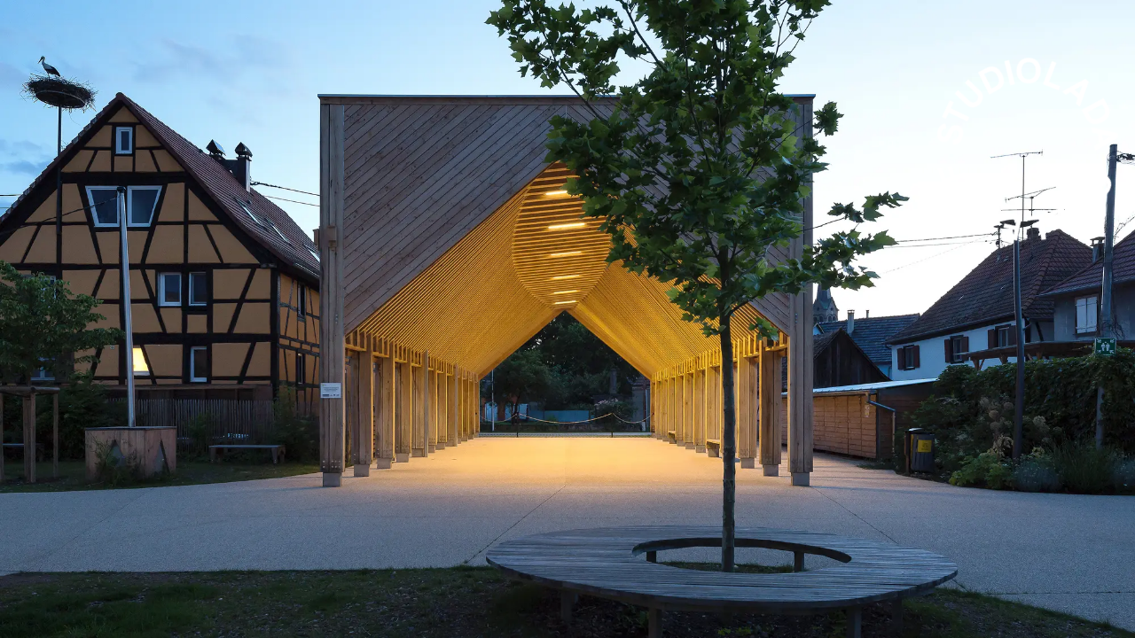

--- FILE ---
content_type: text/html; charset=utf-8
request_url: https://www.studiolada.fr/
body_size: 16149
content:
<!DOCTYPE html><html lang="fr"><head><meta charSet="utf-8"/><meta name="viewport" content="width=device-width, initial-scale=1"/><link rel="stylesheet" href="/_next/static/css/e61ca605cb883418.css" data-precedence="next"/><link rel="stylesheet" href="/_next/static/css/0490beacad82a9db.css" data-precedence="next"/><link rel="preload" as="script" fetchPriority="low" href="/_next/static/chunks/webpack-19e0a832c3555c04.js"/><script src="/_next/static/chunks/fd9d1056-36ca3360901469cd.js" async=""></script><script src="/_next/static/chunks/23-0fb769bd9c386204.js" async=""></script><script src="/_next/static/chunks/main-app-80dcb1f1db632e7b.js" async=""></script><script src="/_next/static/chunks/65-bb69768c576b7198.js" async=""></script><script src="/_next/static/chunks/173-f11519cf33f3c8fa.js" async=""></script><script src="/_next/static/chunks/878-6d5b61918351dab5.js" async=""></script><script src="/_next/static/chunks/403-be647ce0de773142.js" async=""></script><script src="/_next/static/chunks/app/page-ab0d3f6d29abab36.js" async=""></script><script src="/_next/static/chunks/239-4573d6f9b49e66b4.js" async=""></script><script src="/_next/static/chunks/app/layout-22a78c7106f6b88c.js" async=""></script><title>Studio Lada</title><meta property="og:title" content="Studio Lada"/><meta name="twitter:card" content="summary"/><meta name="twitter:title" content="Studio Lada"/><link rel="icon" href="/icon.svg?abb4a8f98a421dca" type="image/svg+xml" sizes="any"/><script src="/_next/static/chunks/polyfills-78c92fac7aa8fdd8.js" noModule=""></script></head><body class="is-loading"><div id="page"><header><div class="flex justify-between md:grid grid-cols-6 gap-sm md:gap-0"><nav class="col-span-4 md:col-span-5 flex col-main-nav-n-filters flex-2-"><div class="nav-filters text-md md:text-sm uppercase sm-is-hidden"><button class="btn--toggle col-span-2 sm-only text-sm--mobile"><div class="flex"><span> <!-- -->Filtres de sélections</span></div></button><ul class="menu flex gap-sm md:gap-md"><li class="btn-wrapper--architects"><button class="btn--architects">Architecte</button></li><li class="btn-wrapper--materials"><button class="btn--materials">Matériaux</button></li><li class="btn-wrapper--programs"><button class="btn--programs">Compétence</button></li><li class="btn-wrapper--tags"><button class="btn--tags">Catégorie</button></li><li class="btn-wrapper--type"><button class="btn--type">Type</button></li></ul><ul class="sub-menu gap-md min-h-1e hidden"><li><button class="">Agnès Hausermann</button></li><li><button class="">Éléonore Nicolas</button></li><li><button class="">Christophe Aubertin</button></li><li><button class="">Xavier Géant</button></li><li><button class="">Aurélie Husson</button></li><li><button class="">Benoît Sindt</button></li></ul><ul class="sub-menu gap-md min-h-1e hidden"><li><button class="">Bois</button></li><li><button class="">Réemploi</button></li><li><button class="">Béton</button></li><li><button class="">Pierre</button></li><li><button class="">Paille</button></li><li><button class="">Terre</button></li><li><button class="">Métal</button></li></ul><ul class="sub-menu gap-md min-h-1e hidden"><li><button class="">Architecture</button></li><li><button class="">Concertation</button></li><li><button class="">Patrimoine</button></li><li><button class="">Programmation</button></li><li><button class="">Scénographie</button></li><li><button class="">Urbanisme</button></li></ul><ul class="sub-menu gap-md min-h-1e hidden"><li><button class="">Activité</button></li><li><button class="">Habitat</button></li><li><button class="">Soin</button></li><li><button class="">Sport</button></li><li><button class="">Enseignement</button></li><li><button class="">Urbain</button></li><li><button class="">Culture</button></li></ul><ul class="sub-menu gap-md min-h-1e hidden"><li><button class="">Neuf</button></li><li><button class="">Existant</button></li><li><button class="">Monument historique</button></li><li><button class="">Étude urbaine</button></li></ul></div><div class="nav-infos text-md md:text-sm"><button class="btn--toggle col-span-2 sm-only text-sm--mobile"><div class="flex"><span> <!-- -->Menu</span></div></button><ul class="menu flex gap-sm md:gap-md"><li><button class="is-active">Philosophie</button></li><li><button class="">Organisation</button></li></ul><ul class="philosophie flex sub-menu gap-md min-h-1e"><li><a href="#forme-fond" class="">Forme et fond</a></li><li><a href="#territoire" class="">Territoire</a></li><li><a href="#ressources-collectives" class="">Ressources collectives</a></li><li><a href="#espace-public" class="">Espace public</a></li><li><a href="#circuits-courts" class="">Circuits courts</a></li><li><a href="#concertation" class="">Concertation</a></li><li><a href="#recherche" class="">Recherche</a></li></ul></div><ul class="nav-primary flex gap-md"><li><a href="/collectif">Collectif</a></li><li><a href="/projets">Studiolada</a></li></ul></nav><div class="col-span-2 md:col-span-1"><div class="text-right "><a href="/contact">Contact</a></div></div></div></header><main><div class="template template--home" data-template="home"><div class="content-home"><section class="slider"><div class="slick-slider slick-initialized" dir="ltr"><button type="button" data-role="none" class="slick-arrow slick-prev" style="display:block"> <!-- -->Previous</button><div class="slick-list"><div class="slick-track" style="width:3900%;left:-100%"><div data-index="-1" tabindex="-1" class="slick-slide slick-cloned" aria-hidden="true" style="width:2.5641025641025643%"><div><div class="slide" tabindex="-1" style="width:100%;display:inline-block"><figure><img alt="Collectif StudioLada" loading="lazy" width="1772" height="997" decoding="async" data-nimg="1" style="color:transparent;width:100%;height:auto;aspect-ratio:1772 / 997;background-size:cover;background-position:50% 50%;background-repeat:no-repeat;background-image:url(&quot;[data-uri]&quot;)" src="https://cdn.sanity.io/images/q8y6pc04/production/0ec652f0533bc85f8e2fa5524efcbeb9ad1a037e-1772x997.jpg?w=1000&amp;fit=max&amp;auto=format&amp;dpr=2"/></figure></div></div></div><div data-index="0" class="slick-slide slick-active slick-current" tabindex="-1" aria-hidden="false" style="outline:none;width:2.5641025641025643%"><div><div class="slide" tabindex="-1" style="width:100%;display:inline-block"><figure><img alt="Collectif StudioLada" loading="lazy" width="2810" height="1580" decoding="async" data-nimg="1" style="color:transparent;width:100%;height:auto;aspect-ratio:2810 / 1580;background-size:cover;background-position:50% 50%;background-repeat:no-repeat;background-image:url(&quot;[data-uri]&quot;)" src="https://cdn.sanity.io/images/q8y6pc04/production/4ea5af42d29c61cd8160dc8ee9f12a8139e54113-2810x1580.jpg?w=1000&amp;fit=max&amp;auto=format&amp;dpr=2"/></figure></div></div></div><div data-index="1" class="slick-slide" tabindex="-1" aria-hidden="true" style="outline:none;width:2.5641025641025643%"><div><div class="slide" tabindex="-1" style="width:100%;display:inline-block"><figure><img alt="Collectif StudioLada" loading="lazy" width="2000" height="1125" decoding="async" data-nimg="1" style="color:transparent;width:100%;height:auto;aspect-ratio:2000 / 1125;background-size:cover;background-position:50% 50%;background-repeat:no-repeat;background-image:url(&quot;[data-uri]&quot;)" src="https://cdn.sanity.io/images/q8y6pc04/production/0affcd95175059f8103c332eb0476dd54d625d4b-2000x1125.jpg?w=1000&amp;fit=max&amp;auto=format&amp;dpr=2"/></figure></div></div></div><div data-index="2" class="slick-slide" tabindex="-1" aria-hidden="true" style="outline:none;width:2.5641025641025643%"><div><div class="slide" tabindex="-1" style="width:100%;display:inline-block"><figure><img alt="Collectif StudioLada" loading="lazy" width="2864" height="1611" decoding="async" data-nimg="1" style="color:transparent;width:100%;height:auto;aspect-ratio:2864 / 1611;background-size:cover;background-position:50% 50%;background-repeat:no-repeat;background-image:url(&quot;[data-uri]&quot;)" src="https://cdn.sanity.io/images/q8y6pc04/production/64117576ecec0e2677274db3094e8e639561b45b-2864x1611.jpg?w=1000&amp;fit=max&amp;auto=format&amp;dpr=2"/></figure></div></div></div><div data-index="3" class="slick-slide" tabindex="-1" aria-hidden="true" style="outline:none;width:2.5641025641025643%"><div><div class="slide" tabindex="-1" style="width:100%;display:inline-block"><figure><img alt="Collectif StudioLada" loading="lazy" width="3000" height="1687" decoding="async" data-nimg="1" style="color:transparent;width:100%;height:auto;aspect-ratio:3000 / 1687;background-size:cover;background-position:50% 50%;background-repeat:no-repeat;background-image:url(&quot;[data-uri]&quot;)" src="https://cdn.sanity.io/images/q8y6pc04/production/f8a7d47dbf432768213356022d37238c943aeee5-3000x1687.jpg?w=1000&amp;fit=max&amp;auto=format&amp;dpr=2"/></figure></div></div></div><div data-index="4" class="slick-slide" tabindex="-1" aria-hidden="true" style="outline:none;width:2.5641025641025643%"><div><div class="slide" tabindex="-1" style="width:100%;display:inline-block"><figure><img alt="Collectif StudioLada" loading="lazy" width="2000" height="1125" decoding="async" data-nimg="1" style="color:transparent;width:100%;height:auto;aspect-ratio:2000 / 1125;background-size:cover;background-position:50% 50%;background-repeat:no-repeat;background-image:url(&quot;[data-uri]&quot;)" src="https://cdn.sanity.io/images/q8y6pc04/production/cc31af2fd5e03360be21b025e459d6e228697ea9-2000x1125.jpg?w=1000&amp;fit=max&amp;auto=format&amp;dpr=2"/></figure></div></div></div><div data-index="5" class="slick-slide" tabindex="-1" aria-hidden="true" style="outline:none;width:2.5641025641025643%"><div><div class="slide" tabindex="-1" style="width:100%;display:inline-block"><figure><img alt="Collectif StudioLada" loading="lazy" width="2000" height="1125" decoding="async" data-nimg="1" style="color:transparent;width:100%;height:auto;aspect-ratio:2000 / 1125;background-size:cover;background-position:50% 50%;background-repeat:no-repeat;background-image:url(&quot;[data-uri]&quot;)" src="https://cdn.sanity.io/images/q8y6pc04/production/afa198b49a8fe6f3703a5fb422cf97917b2f7114-2000x1125.jpg?w=1000&amp;fit=max&amp;auto=format&amp;dpr=2"/></figure></div></div></div><div data-index="6" class="slick-slide" tabindex="-1" aria-hidden="true" style="outline:none;width:2.5641025641025643%"><div><div class="slide" tabindex="-1" style="width:100%;display:inline-block"><figure><img alt="Collectif StudioLada" loading="lazy" width="3000" height="1688" decoding="async" data-nimg="1" style="color:transparent;width:100%;height:auto;aspect-ratio:3000 / 1688;background-size:cover;background-position:50% 50%;background-repeat:no-repeat;background-image:url(&quot;[data-uri]&quot;)" src="https://cdn.sanity.io/images/q8y6pc04/production/5fabbf3c84f564af4b9a8d0f239ed9576dfb5b3c-3000x1688.jpg?w=1000&amp;fit=max&amp;auto=format&amp;dpr=2"/></figure></div></div></div><div data-index="7" class="slick-slide" tabindex="-1" aria-hidden="true" style="outline:none;width:2.5641025641025643%"><div><div class="slide" tabindex="-1" style="width:100%;display:inline-block"><figure><img alt="Collectif StudioLada" loading="lazy" width="1062" height="597" decoding="async" data-nimg="1" style="color:transparent;width:100%;height:auto;aspect-ratio:1062 / 597;background-size:cover;background-position:50% 50%;background-repeat:no-repeat;background-image:url(&quot;[data-uri]&quot;)" src="https://cdn.sanity.io/images/q8y6pc04/production/d5dfd42a67767dc656667cdd57dbcf2a6f8e4b37-1062x597.jpg?w=1000&amp;fit=max&amp;auto=format&amp;dpr=2"/></figure></div></div></div><div data-index="8" class="slick-slide" tabindex="-1" aria-hidden="true" style="outline:none;width:2.5641025641025643%"><div><div class="slide" tabindex="-1" style="width:100%;display:inline-block"><figure><img alt="Collectif StudioLada" loading="lazy" width="3000" height="1687" decoding="async" data-nimg="1" style="color:transparent;width:100%;height:auto;aspect-ratio:3000 / 1687;background-size:cover;background-position:50% 50%;background-repeat:no-repeat;background-image:url(&quot;[data-uri]&quot;)" src="https://cdn.sanity.io/images/q8y6pc04/production/f5e8ee2cd3286602bdd6826861efb99771513077-3000x1687.jpg?w=1000&amp;fit=max&amp;auto=format&amp;dpr=2"/></figure></div></div></div><div data-index="9" class="slick-slide" tabindex="-1" aria-hidden="true" style="outline:none;width:2.5641025641025643%"><div><div class="slide" tabindex="-1" style="width:100%;display:inline-block"><figure><img alt="Collectif StudioLada" loading="lazy" width="3000" height="1688" decoding="async" data-nimg="1" style="color:transparent;width:100%;height:auto;aspect-ratio:3000 / 1688;background-size:cover;background-position:50% 50%;background-repeat:no-repeat;background-image:url(&quot;[data-uri]&quot;)" src="https://cdn.sanity.io/images/q8y6pc04/production/24ac4052eb282d67c91324a9641fb865e7ff867d-3000x1688.jpg?w=1000&amp;fit=max&amp;auto=format&amp;dpr=2"/></figure></div></div></div><div data-index="10" class="slick-slide" tabindex="-1" aria-hidden="true" style="outline:none;width:2.5641025641025643%"><div><div class="slide" tabindex="-1" style="width:100%;display:inline-block"><figure><img alt="Collectif StudioLada" loading="lazy" width="3840" height="2160" decoding="async" data-nimg="1" style="color:transparent;width:100%;height:auto;aspect-ratio:3840 / 2160;background-size:cover;background-position:50% 50%;background-repeat:no-repeat;background-image:url(&quot;[data-uri]&quot;)" src="https://cdn.sanity.io/images/q8y6pc04/production/154a970b0106fb8ce8184fb12abf57fd2a6a5b97-3840x2160.jpg?w=1000&amp;fit=max&amp;auto=format&amp;dpr=2"/></figure></div></div></div><div data-index="11" class="slick-slide" tabindex="-1" aria-hidden="true" style="outline:none;width:2.5641025641025643%"><div><div class="slide" tabindex="-1" style="width:100%;display:inline-block"><figure><img alt="Collectif StudioLada" loading="lazy" width="3000" height="1687" decoding="async" data-nimg="1" style="color:transparent;width:100%;height:auto;aspect-ratio:3000 / 1687;background-size:cover;background-position:50% 50%;background-repeat:no-repeat;background-image:url(&quot;[data-uri]&quot;)" src="https://cdn.sanity.io/images/q8y6pc04/production/aec0b1463c6a4ae966fa60873a1ed19879c79d49-3000x1687.jpg?w=1000&amp;fit=max&amp;auto=format&amp;dpr=2"/></figure></div></div></div><div data-index="12" class="slick-slide" tabindex="-1" aria-hidden="true" style="outline:none;width:2.5641025641025643%"><div><div class="slide" tabindex="-1" style="width:100%;display:inline-block"><figure><img alt="Collectif StudioLada" loading="lazy" width="3000" height="1688" decoding="async" data-nimg="1" style="color:transparent;width:100%;height:auto;aspect-ratio:3000 / 1688;background-size:cover;background-position:50% 50%;background-repeat:no-repeat;background-image:url(&quot;[data-uri]&quot;)" src="https://cdn.sanity.io/images/q8y6pc04/production/4e54799bc28a411c2922b211f54ffb3cf9d492bd-3000x1688.jpg?w=1000&amp;fit=max&amp;auto=format&amp;dpr=2"/></figure></div></div></div><div data-index="13" class="slick-slide" tabindex="-1" aria-hidden="true" style="outline:none;width:2.5641025641025643%"><div><div class="slide" tabindex="-1" style="width:100%;display:inline-block"><figure><img alt="Collectif StudioLada" loading="lazy" width="1600" height="900" decoding="async" data-nimg="1" style="color:transparent;width:100%;height:auto;aspect-ratio:1600 / 900;background-size:cover;background-position:50% 50%;background-repeat:no-repeat;background-image:url(&quot;[data-uri]&quot;)" src="https://cdn.sanity.io/images/q8y6pc04/production/805a8142534b5e2d1f8221228adf6e19d4062876-1600x900.jpg?w=1000&amp;fit=max&amp;auto=format&amp;dpr=2"/></figure></div></div></div><div data-index="14" class="slick-slide" tabindex="-1" aria-hidden="true" style="outline:none;width:2.5641025641025643%"><div><div class="slide" tabindex="-1" style="width:100%;display:inline-block"><figure><img alt="Collectif StudioLada" loading="lazy" width="2634" height="1482" decoding="async" data-nimg="1" style="color:transparent;width:100%;height:auto;aspect-ratio:2634 / 1482;background-size:cover;background-position:50% 50%;background-repeat:no-repeat;background-image:url(&quot;[data-uri]&quot;)" src="https://cdn.sanity.io/images/q8y6pc04/production/840452cb29fcac61d5e8d55363a011afe425a112-2634x1482.jpg?w=1000&amp;fit=max&amp;auto=format&amp;dpr=2"/></figure></div></div></div><div data-index="15" class="slick-slide" tabindex="-1" aria-hidden="true" style="outline:none;width:2.5641025641025643%"><div><div class="slide" tabindex="-1" style="width:100%;display:inline-block"><figure><img alt="Collectif StudioLada" loading="lazy" width="2796" height="1572" decoding="async" data-nimg="1" style="color:transparent;width:100%;height:auto;aspect-ratio:2796 / 1572;background-size:cover;background-position:50% 50%;background-repeat:no-repeat;background-image:url(&quot;[data-uri]&quot;)" src="https://cdn.sanity.io/images/q8y6pc04/production/73d6f0e4af88246231989b79f381fae4b5f24ac1-2796x1572.jpg?w=1000&amp;fit=max&amp;auto=format&amp;dpr=2"/></figure></div></div></div><div data-index="16" class="slick-slide" tabindex="-1" aria-hidden="true" style="outline:none;width:2.5641025641025643%"><div><div class="slide" tabindex="-1" style="width:100%;display:inline-block"><figure><img alt="Collectif StudioLada" loading="lazy" width="1813" height="1019" decoding="async" data-nimg="1" style="color:transparent;width:100%;height:auto;aspect-ratio:1813 / 1019;background-size:cover;background-position:50% 50%;background-repeat:no-repeat;background-image:url(&quot;[data-uri]&quot;)" src="https://cdn.sanity.io/images/q8y6pc04/production/555265cc8c2a7260467cbb8494d48acea9a89c9f-1813x1019.jpg?w=1000&amp;fit=max&amp;auto=format&amp;dpr=2"/></figure></div></div></div><div data-index="17" class="slick-slide" tabindex="-1" aria-hidden="true" style="outline:none;width:2.5641025641025643%"><div><div class="slide" tabindex="-1" style="width:100%;display:inline-block"><figure><img alt="Collectif StudioLada" loading="lazy" width="2000" height="1125" decoding="async" data-nimg="1" style="color:transparent;width:100%;height:auto;aspect-ratio:2000 / 1125;background-size:cover;background-position:50% 50%;background-repeat:no-repeat;background-image:url(&quot;[data-uri]&quot;)" src="https://cdn.sanity.io/images/q8y6pc04/production/264b212ed10c81d8caa3f175c9221dde1f41ff21-2000x1125.jpg?w=1000&amp;fit=max&amp;auto=format&amp;dpr=2"/></figure></div></div></div><div data-index="18" class="slick-slide" tabindex="-1" aria-hidden="true" style="outline:none;width:2.5641025641025643%"><div><div class="slide" tabindex="-1" style="width:100%;display:inline-block"><figure><img alt="Collectif StudioLada" loading="lazy" width="1772" height="997" decoding="async" data-nimg="1" style="color:transparent;width:100%;height:auto;aspect-ratio:1772 / 997;background-size:cover;background-position:50% 50%;background-repeat:no-repeat;background-image:url(&quot;[data-uri]&quot;)" src="https://cdn.sanity.io/images/q8y6pc04/production/0ec652f0533bc85f8e2fa5524efcbeb9ad1a037e-1772x997.jpg?w=1000&amp;fit=max&amp;auto=format&amp;dpr=2"/></figure></div></div></div><div data-index="19" tabindex="-1" class="slick-slide slick-cloned" aria-hidden="true" style="width:2.5641025641025643%"><div><div class="slide" tabindex="-1" style="width:100%;display:inline-block"><figure><img alt="Collectif StudioLada" loading="lazy" width="2810" height="1580" decoding="async" data-nimg="1" style="color:transparent;width:100%;height:auto;aspect-ratio:2810 / 1580;background-size:cover;background-position:50% 50%;background-repeat:no-repeat;background-image:url(&quot;[data-uri]&quot;)" src="https://cdn.sanity.io/images/q8y6pc04/production/4ea5af42d29c61cd8160dc8ee9f12a8139e54113-2810x1580.jpg?w=1000&amp;fit=max&amp;auto=format&amp;dpr=2"/></figure></div></div></div><div data-index="20" tabindex="-1" class="slick-slide slick-cloned" aria-hidden="true" style="width:2.5641025641025643%"><div><div class="slide" tabindex="-1" style="width:100%;display:inline-block"><figure><img alt="Collectif StudioLada" loading="lazy" width="2000" height="1125" decoding="async" data-nimg="1" style="color:transparent;width:100%;height:auto;aspect-ratio:2000 / 1125;background-size:cover;background-position:50% 50%;background-repeat:no-repeat;background-image:url(&quot;[data-uri]&quot;)" src="https://cdn.sanity.io/images/q8y6pc04/production/0affcd95175059f8103c332eb0476dd54d625d4b-2000x1125.jpg?w=1000&amp;fit=max&amp;auto=format&amp;dpr=2"/></figure></div></div></div><div data-index="21" tabindex="-1" class="slick-slide slick-cloned" aria-hidden="true" style="width:2.5641025641025643%"><div><div class="slide" tabindex="-1" style="width:100%;display:inline-block"><figure><img alt="Collectif StudioLada" loading="lazy" width="2864" height="1611" decoding="async" data-nimg="1" style="color:transparent;width:100%;height:auto;aspect-ratio:2864 / 1611;background-size:cover;background-position:50% 50%;background-repeat:no-repeat;background-image:url(&quot;[data-uri]&quot;)" src="https://cdn.sanity.io/images/q8y6pc04/production/64117576ecec0e2677274db3094e8e639561b45b-2864x1611.jpg?w=1000&amp;fit=max&amp;auto=format&amp;dpr=2"/></figure></div></div></div><div data-index="22" tabindex="-1" class="slick-slide slick-cloned" aria-hidden="true" style="width:2.5641025641025643%"><div><div class="slide" tabindex="-1" style="width:100%;display:inline-block"><figure><img alt="Collectif StudioLada" loading="lazy" width="3000" height="1687" decoding="async" data-nimg="1" style="color:transparent;width:100%;height:auto;aspect-ratio:3000 / 1687;background-size:cover;background-position:50% 50%;background-repeat:no-repeat;background-image:url(&quot;[data-uri]&quot;)" src="https://cdn.sanity.io/images/q8y6pc04/production/f8a7d47dbf432768213356022d37238c943aeee5-3000x1687.jpg?w=1000&amp;fit=max&amp;auto=format&amp;dpr=2"/></figure></div></div></div><div data-index="23" tabindex="-1" class="slick-slide slick-cloned" aria-hidden="true" style="width:2.5641025641025643%"><div><div class="slide" tabindex="-1" style="width:100%;display:inline-block"><figure><img alt="Collectif StudioLada" loading="lazy" width="2000" height="1125" decoding="async" data-nimg="1" style="color:transparent;width:100%;height:auto;aspect-ratio:2000 / 1125;background-size:cover;background-position:50% 50%;background-repeat:no-repeat;background-image:url(&quot;[data-uri]&quot;)" src="https://cdn.sanity.io/images/q8y6pc04/production/cc31af2fd5e03360be21b025e459d6e228697ea9-2000x1125.jpg?w=1000&amp;fit=max&amp;auto=format&amp;dpr=2"/></figure></div></div></div><div data-index="24" tabindex="-1" class="slick-slide slick-cloned" aria-hidden="true" style="width:2.5641025641025643%"><div><div class="slide" tabindex="-1" style="width:100%;display:inline-block"><figure><img alt="Collectif StudioLada" loading="lazy" width="2000" height="1125" decoding="async" data-nimg="1" style="color:transparent;width:100%;height:auto;aspect-ratio:2000 / 1125;background-size:cover;background-position:50% 50%;background-repeat:no-repeat;background-image:url(&quot;[data-uri]&quot;)" src="https://cdn.sanity.io/images/q8y6pc04/production/afa198b49a8fe6f3703a5fb422cf97917b2f7114-2000x1125.jpg?w=1000&amp;fit=max&amp;auto=format&amp;dpr=2"/></figure></div></div></div><div data-index="25" tabindex="-1" class="slick-slide slick-cloned" aria-hidden="true" style="width:2.5641025641025643%"><div><div class="slide" tabindex="-1" style="width:100%;display:inline-block"><figure><img alt="Collectif StudioLada" loading="lazy" width="3000" height="1688" decoding="async" data-nimg="1" style="color:transparent;width:100%;height:auto;aspect-ratio:3000 / 1688;background-size:cover;background-position:50% 50%;background-repeat:no-repeat;background-image:url(&quot;[data-uri]&quot;)" src="https://cdn.sanity.io/images/q8y6pc04/production/5fabbf3c84f564af4b9a8d0f239ed9576dfb5b3c-3000x1688.jpg?w=1000&amp;fit=max&amp;auto=format&amp;dpr=2"/></figure></div></div></div><div data-index="26" tabindex="-1" class="slick-slide slick-cloned" aria-hidden="true" style="width:2.5641025641025643%"><div><div class="slide" tabindex="-1" style="width:100%;display:inline-block"><figure><img alt="Collectif StudioLada" loading="lazy" width="1062" height="597" decoding="async" data-nimg="1" style="color:transparent;width:100%;height:auto;aspect-ratio:1062 / 597;background-size:cover;background-position:50% 50%;background-repeat:no-repeat;background-image:url(&quot;[data-uri]&quot;)" src="https://cdn.sanity.io/images/q8y6pc04/production/d5dfd42a67767dc656667cdd57dbcf2a6f8e4b37-1062x597.jpg?w=1000&amp;fit=max&amp;auto=format&amp;dpr=2"/></figure></div></div></div><div data-index="27" tabindex="-1" class="slick-slide slick-cloned" aria-hidden="true" style="width:2.5641025641025643%"><div><div class="slide" tabindex="-1" style="width:100%;display:inline-block"><figure><img alt="Collectif StudioLada" loading="lazy" width="3000" height="1687" decoding="async" data-nimg="1" style="color:transparent;width:100%;height:auto;aspect-ratio:3000 / 1687;background-size:cover;background-position:50% 50%;background-repeat:no-repeat;background-image:url(&quot;[data-uri]&quot;)" src="https://cdn.sanity.io/images/q8y6pc04/production/f5e8ee2cd3286602bdd6826861efb99771513077-3000x1687.jpg?w=1000&amp;fit=max&amp;auto=format&amp;dpr=2"/></figure></div></div></div><div data-index="28" tabindex="-1" class="slick-slide slick-cloned" aria-hidden="true" style="width:2.5641025641025643%"><div><div class="slide" tabindex="-1" style="width:100%;display:inline-block"><figure><img alt="Collectif StudioLada" loading="lazy" width="3000" height="1688" decoding="async" data-nimg="1" style="color:transparent;width:100%;height:auto;aspect-ratio:3000 / 1688;background-size:cover;background-position:50% 50%;background-repeat:no-repeat;background-image:url(&quot;[data-uri]&quot;)" src="https://cdn.sanity.io/images/q8y6pc04/production/24ac4052eb282d67c91324a9641fb865e7ff867d-3000x1688.jpg?w=1000&amp;fit=max&amp;auto=format&amp;dpr=2"/></figure></div></div></div><div data-index="29" tabindex="-1" class="slick-slide slick-cloned" aria-hidden="true" style="width:2.5641025641025643%"><div><div class="slide" tabindex="-1" style="width:100%;display:inline-block"><figure><img alt="Collectif StudioLada" loading="lazy" width="3840" height="2160" decoding="async" data-nimg="1" style="color:transparent;width:100%;height:auto;aspect-ratio:3840 / 2160;background-size:cover;background-position:50% 50%;background-repeat:no-repeat;background-image:url(&quot;[data-uri]&quot;)" src="https://cdn.sanity.io/images/q8y6pc04/production/154a970b0106fb8ce8184fb12abf57fd2a6a5b97-3840x2160.jpg?w=1000&amp;fit=max&amp;auto=format&amp;dpr=2"/></figure></div></div></div><div data-index="30" tabindex="-1" class="slick-slide slick-cloned" aria-hidden="true" style="width:2.5641025641025643%"><div><div class="slide" tabindex="-1" style="width:100%;display:inline-block"><figure><img alt="Collectif StudioLada" loading="lazy" width="3000" height="1687" decoding="async" data-nimg="1" style="color:transparent;width:100%;height:auto;aspect-ratio:3000 / 1687;background-size:cover;background-position:50% 50%;background-repeat:no-repeat;background-image:url(&quot;[data-uri]&quot;)" src="https://cdn.sanity.io/images/q8y6pc04/production/aec0b1463c6a4ae966fa60873a1ed19879c79d49-3000x1687.jpg?w=1000&amp;fit=max&amp;auto=format&amp;dpr=2"/></figure></div></div></div><div data-index="31" tabindex="-1" class="slick-slide slick-cloned" aria-hidden="true" style="width:2.5641025641025643%"><div><div class="slide" tabindex="-1" style="width:100%;display:inline-block"><figure><img alt="Collectif StudioLada" loading="lazy" width="3000" height="1688" decoding="async" data-nimg="1" style="color:transparent;width:100%;height:auto;aspect-ratio:3000 / 1688;background-size:cover;background-position:50% 50%;background-repeat:no-repeat;background-image:url(&quot;[data-uri]&quot;)" src="https://cdn.sanity.io/images/q8y6pc04/production/4e54799bc28a411c2922b211f54ffb3cf9d492bd-3000x1688.jpg?w=1000&amp;fit=max&amp;auto=format&amp;dpr=2"/></figure></div></div></div><div data-index="32" tabindex="-1" class="slick-slide slick-cloned" aria-hidden="true" style="width:2.5641025641025643%"><div><div class="slide" tabindex="-1" style="width:100%;display:inline-block"><figure><img alt="Collectif StudioLada" loading="lazy" width="1600" height="900" decoding="async" data-nimg="1" style="color:transparent;width:100%;height:auto;aspect-ratio:1600 / 900;background-size:cover;background-position:50% 50%;background-repeat:no-repeat;background-image:url(&quot;[data-uri]&quot;)" src="https://cdn.sanity.io/images/q8y6pc04/production/805a8142534b5e2d1f8221228adf6e19d4062876-1600x900.jpg?w=1000&amp;fit=max&amp;auto=format&amp;dpr=2"/></figure></div></div></div><div data-index="33" tabindex="-1" class="slick-slide slick-cloned" aria-hidden="true" style="width:2.5641025641025643%"><div><div class="slide" tabindex="-1" style="width:100%;display:inline-block"><figure><img alt="Collectif StudioLada" loading="lazy" width="2634" height="1482" decoding="async" data-nimg="1" style="color:transparent;width:100%;height:auto;aspect-ratio:2634 / 1482;background-size:cover;background-position:50% 50%;background-repeat:no-repeat;background-image:url(&quot;[data-uri]&quot;)" src="https://cdn.sanity.io/images/q8y6pc04/production/840452cb29fcac61d5e8d55363a011afe425a112-2634x1482.jpg?w=1000&amp;fit=max&amp;auto=format&amp;dpr=2"/></figure></div></div></div><div data-index="34" tabindex="-1" class="slick-slide slick-cloned" aria-hidden="true" style="width:2.5641025641025643%"><div><div class="slide" tabindex="-1" style="width:100%;display:inline-block"><figure><img alt="Collectif StudioLada" loading="lazy" width="2796" height="1572" decoding="async" data-nimg="1" style="color:transparent;width:100%;height:auto;aspect-ratio:2796 / 1572;background-size:cover;background-position:50% 50%;background-repeat:no-repeat;background-image:url(&quot;[data-uri]&quot;)" src="https://cdn.sanity.io/images/q8y6pc04/production/73d6f0e4af88246231989b79f381fae4b5f24ac1-2796x1572.jpg?w=1000&amp;fit=max&amp;auto=format&amp;dpr=2"/></figure></div></div></div><div data-index="35" tabindex="-1" class="slick-slide slick-cloned" aria-hidden="true" style="width:2.5641025641025643%"><div><div class="slide" tabindex="-1" style="width:100%;display:inline-block"><figure><img alt="Collectif StudioLada" loading="lazy" width="1813" height="1019" decoding="async" data-nimg="1" style="color:transparent;width:100%;height:auto;aspect-ratio:1813 / 1019;background-size:cover;background-position:50% 50%;background-repeat:no-repeat;background-image:url(&quot;[data-uri]&quot;)" src="https://cdn.sanity.io/images/q8y6pc04/production/555265cc8c2a7260467cbb8494d48acea9a89c9f-1813x1019.jpg?w=1000&amp;fit=max&amp;auto=format&amp;dpr=2"/></figure></div></div></div><div data-index="36" tabindex="-1" class="slick-slide slick-cloned" aria-hidden="true" style="width:2.5641025641025643%"><div><div class="slide" tabindex="-1" style="width:100%;display:inline-block"><figure><img alt="Collectif StudioLada" loading="lazy" width="2000" height="1125" decoding="async" data-nimg="1" style="color:transparent;width:100%;height:auto;aspect-ratio:2000 / 1125;background-size:cover;background-position:50% 50%;background-repeat:no-repeat;background-image:url(&quot;[data-uri]&quot;)" src="https://cdn.sanity.io/images/q8y6pc04/production/264b212ed10c81d8caa3f175c9221dde1f41ff21-2000x1125.jpg?w=1000&amp;fit=max&amp;auto=format&amp;dpr=2"/></figure></div></div></div><div data-index="37" tabindex="-1" class="slick-slide slick-cloned" aria-hidden="true" style="width:2.5641025641025643%"><div><div class="slide" tabindex="-1" style="width:100%;display:inline-block"><figure><img alt="Collectif StudioLada" loading="lazy" width="1772" height="997" decoding="async" data-nimg="1" style="color:transparent;width:100%;height:auto;aspect-ratio:1772 / 997;background-size:cover;background-position:50% 50%;background-repeat:no-repeat;background-image:url(&quot;[data-uri]&quot;)" src="https://cdn.sanity.io/images/q8y6pc04/production/0ec652f0533bc85f8e2fa5524efcbeb9ad1a037e-1772x997.jpg?w=1000&amp;fit=max&amp;auto=format&amp;dpr=2"/></figure></div></div></div></div></div><button type="button" data-role="none" class="slick-arrow slick-next" style="display:block"> <!-- -->Next</button></div></section><button class="btn--logo"><div class="logo is-rotate-auto" style="transform:rotate(0deg)"><a href="/"><svg version="1.1" id="Calque_1" xmlns="http://www.w3.org/2000/svg" x="0px" y="0px" viewBox="0 0 169.4 168.4"><g><path d="M148.7,48.2c6.8-2.7,12.7-0.5,15.2,6c1.8,4.5,0.9,8.5-2.1,11.2l-2.7-3.4c1.6-1.6,2.2-3.8,1.2-6.3c-1.6-4-5.3-5.1-9.8-3.3   c-4.3,1.7-6.5,5-4.9,9.1c1.1,2.9,3.4,4.2,6,3.8l0.9,4.3c-4.8,0.8-8.7-1.7-10.7-6.8C139.3,56.2,142,50.8,148.7,48.2z"></path></g><g><path d="M157.4,72.9c7-0.1,11.9,4.2,12,11c0.1,6.8-4.7,11.2-11.7,11.2s-11.9-4.2-12-10.9C145.6,77.4,150.4,73,157.4,72.9z   M157.6,90.6c4.6-0.1,7.9-2.3,7.8-6.7c-0.1-4.4-3.4-6.6-8-6.5c-4.7,0.1-8,2.3-7.9,6.7C149.6,88.5,152.8,90.7,157.6,90.6z"></path></g><g><path d="M147.7,101.6l-3.4,10.6l-3.8-1.2l4.8-14.8l21.9,7.1l-1.4,4.2L147.7,101.6z"></path></g><g><path d="M139,120.5l-6.6,8.9l-3.2-2.4l9.3-12.5l18.4,13.7l-2.6,3.6L139,120.5z"></path></g><g><path d="M124.8,135.7l-9.8,6.9l-2.3-3.3l13.5-9.5l13.2,18.8l-13.1,9.2l-2.3-3.3l9.5-6.7l-2.9-4.2l-8.5,6l-2.3-3.3l8.5-6   L124.8,135.7z"></path></g><g><path d="M114.5,150.8c2.2,7-0.4,12.7-7,14.8c-4.6,1.4-8.6,0.3-11-2.9l3.6-2.4c1.5,1.7,3.6,2.4,6.2,1.6c4.1-1.3,5.5-4.9,4-9.5   c-1.4-4.4-4.6-6.8-8.7-5.5c-3,0.9-4.4,3-4.2,5.7l-4.4,0.6c-0.5-4.8,2.3-8.5,7.5-10.2C107.1,140.9,112.4,144,114.5,150.8z"></path></g><g><path d="M74.7,168.2l0-4l6.2,0.1l0.2-19l4.4,0.1l-0.2,19l6.2,0.1l0,4L74.7,168.2z"></path></g><g><path d="M73.3,144.3l-5.4,22.3l-4.3-1l5.4-22.3L73.3,144.3z"></path></g><g><path d="M42.5,152.9l9.8,4.6l2.1-4.6l-8.5-4l1.7-3.6l8.5,4l4.2-9l4,1.9L54.6,163l-13.8-6.5L42.5,152.9z"></path></g><g><path d="M34.4,130.8l-3.4-3c1.9-1.9,2.4-4.2,0.5-6.7c-1.5-2.1-3.3-2.6-4.8-1.5c-3.8,2.8,6.1,11.5-0.6,16.5c-3.4,2.5-7.3,1.3-10.4-3   c-2.6-3.5-2.8-7.5-0.2-10.3l3.5,2.5c-1.3,1.7-1.7,3.6-0.2,5.7c1.4,1.9,3,2.5,4.3,1.6c3.6-2.7-6.4-11.2,0.8-16.6   c3.4-2.5,7.3-1.8,10.7,2.7C37.7,122.9,38,127.4,34.4,130.8z"></path></g><g><path d="M2.5,105.2l3.7-1.5l2.3,5.8l17.7-6.9l1.6,4.1l-17.7,6.9l2.3,5.8l-3.7,1.5L2.5,105.2z"></path></g><g><path d="M15.8,96.7L1.1,97.6l-0.3-4.4L15,92.3c3.2-0.2,5-1.8,4.8-5c-0.2-3.3-2.5-4.4-5.4-4.2L0.3,84L0,79.6l14.5-0.9   c5.2-0.3,9,2.5,9.4,8.5C24.2,92.7,21.4,96.4,15.8,96.7z"></path></g><g><path d="M3.9,60.1c1.8-6.1,6.8-8.7,13.6-6.7c7.1,2.1,10.5,6.2,8.2,13.8L23.5,75l-22-6.5L3.9,60.1z M21.8,66.5   c1.3-4.4,0-7.1-5.5-8.7c-4.7-1.4-7.5-0.1-8.7,4l-1.1,3.6l14.4,4.2L21.8,66.5z"></path></g><g><path d="M30.6,55.1l-20-11.3l2.2-3.9l20,11.3L30.6,55.1z"></path></g><g><path d="M24.7,41.5c-5.1-4.8-5.6-11.3-0.9-16.3c4.7-4.9,11.2-4.7,16.2,0.1c5.1,4.8,5.6,11.3,0.9,16.2   C36.2,46.6,29.7,46.4,24.7,41.5z M36.9,28.7c-3.3-3.2-7.2-3.9-10.3-0.7c-3.1,3.2-2.2,7.1,1.1,10.2c3.4,3.2,7.3,4,10.4,0.8   C41.1,35.8,40.4,32,36.9,28.7z"></path></g><g><path d="M52.8,26.9l10-4.8l1.7,3.6l-14,6.7l-9.9-20.7l4-1.9L52.8,26.9z"></path></g><g><path d="M84.3,22.4l-2.4-4.6l-8.7,1L72,23.7l-4.5,0.5l6.2-23.8l4-0.4L89,21.9L84.3,22.4z M74.3,14.6L80,14l-3.8-7.3L74.3,14.6z"></path></g><g><path d="M106.6,2.6c6.2,1.6,8.8,6.6,7,13.5c-1.9,7.1-5.9,10.6-13.6,8.6l-7.8-2.1l5.9-22.2L106.6,2.6z M100.7,20.7   c4.4,1.2,7.1-0.2,8.6-5.8c1.3-4.7-0.1-7.5-4.2-8.6l-3.6-1l-3.9,14.5L100.7,20.7z"></path></g><g><path d="M124.4,36.8l1.2-5.1l-7.2-4.9l-4.2,3l-3.8-2.5l20.1-14.2l3.4,2.3l-5.4,24L124.4,36.8z M121.8,24.4l4.8,3.2l1.9-8   L121.8,24.4z"></path></g></svg></a></div></button></div></div></main><div color="#000000" size="11" class="sc-c2b9fdb4-0 gHKsHH cursor" style="transform:translate(0px, 0px);opacity:0"><div class="dot"></div></div></div><script src="/_next/static/chunks/webpack-19e0a832c3555c04.js" async=""></script><script>(self.__next_f=self.__next_f||[]).push([0]);self.__next_f.push([2,null])</script><script>self.__next_f.push([1,"1:HL[\"/_next/static/css/e61ca605cb883418.css\",\"style\"]\n2:HL[\"/_next/static/css/0490beacad82a9db.css\",\"style\"]\n"])</script><script>self.__next_f.push([1,"3:I[5751,[],\"\"]\n8:I[6130,[],\"\"]\n9:[]\n0:[[[\"$\",\"link\",\"0\",{\"rel\":\"stylesheet\",\"href\":\"/_next/static/css/e61ca605cb883418.css\",\"precedence\":\"next\",\"crossOrigin\":\"$undefined\"}]],[\"$\",\"$L3\",null,{\"buildId\":\"foWTlsdC_CUiRA02GT-EU\",\"assetPrefix\":\"\",\"initialCanonicalUrl\":\"/\",\"initialTree\":[\"\",{\"children\":[\"__PAGE__\",{}]},\"$undefined\",\"$undefined\",true],\"initialSeedData\":[\"\",{\"children\":[\"__PAGE__\",{},[[\"$L4\",\"$L5\"],null],null]},[\"$L6\",null],null],\"couldBeIntercepted\":false,\"initialHead\":[false,\"$L7\"],\"globalErrorComponent\":\"$8\",\"missingSlots\":\"$W9\"}]]\n"])</script><script>self.__next_f.push([1,"a:I[2752,[\"65\",\"static/chunks/65-bb69768c576b7198.js\",\"173\",\"static/chunks/173-f11519cf33f3c8fa.js\",\"878\",\"static/chunks/878-6d5b61918351dab5.js\",\"403\",\"static/chunks/403-be647ce0de773142.js\",\"931\",\"static/chunks/app/page-ab0d3f6d29abab36.js\"],\"default\"]\n"])</script><script>self.__next_f.push([1,"5:[\"$\",\"div\",null,{\"className\":\"template template--home\",\"data-template\":\"home\",\"children\":[\"$\",\"$La\",null,{\"input\":{\"_createdAt\":\"2024-04-23T09:43:15Z\",\"_id\":\"home\",\"_rev\":\"4RhRZjJ6PdxA96J67fZqTI\",\"_type\":\"home\",\"_updatedAt\":\"2024-09-13T09:47:18Z\",\"news\":null,\"seo\":{\"_type\":\"seo\",\"metaImage\":null,\"metaTitle\":\"Studio Lada\"},\"slider\":[{\"_key\":\"5399248a22f9\",\"_type\":\"figure\",\"image\":{\"_type\":\"image\",\"asset\":{\"_createdAt\":\"2024-07-15T15:57:34Z\",\"_id\":\"image-805a8142534b5e2d1f8221228adf6e19d4062876-1600x900-jpg\",\"_rev\":\"9nn52focr17wtrDCx62jod\",\"_type\":\"sanity.imageAsset\",\"_updatedAt\":\"2024-07-15T15:57:34Z\",\"assetId\":\"805a8142534b5e2d1f8221228adf6e19d4062876\",\"extension\":\"jpg\",\"metadata\":{\"_type\":\"sanity.imageMetadata\",\"blurHash\":\"MqM%l+yEozofX8%%xvWAaeoftlRiRPWBof\",\"dimensions\":{\"_type\":\"sanity.imageDimensions\",\"aspectRatio\":1.7777777777777777,\"height\":900,\"width\":1600},\"hasAlpha\":false,\"isOpaque\":true,\"lqip\":\"[data-uri]\",\"palette\":{\"_type\":\"sanity.imagePalette\",\"darkMuted\":{\"_type\":\"sanity.imagePaletteSwatch\",\"background\":\"#7b5a4e\",\"foreground\":\"#fff\",\"population\":0.45,\"title\":\"#fff\"},\"darkVibrant\":{\"_type\":\"sanity.imagePaletteSwatch\",\"background\":\"#60462e\",\"foreground\":\"#fff\",\"population\":10.14,\"title\":\"#fff\"},\"dominant\":{\"_type\":\"sanity.imagePaletteSwatch\",\"background\":\"#60462e\",\"foreground\":\"#fff\",\"population\":10.14,\"title\":\"#fff\"},\"lightMuted\":{\"_type\":\"sanity.imagePaletteSwatch\",\"background\":\"#ded7c0\",\"foreground\":\"#000\",\"population\":0.59,\"title\":\"#000\"},\"lightVibrant\":{\"_type\":\"sanity.imagePaletteSwatch\",\"background\":\"#e4b999\",\"foreground\":\"#000\",\"population\":0.88,\"title\":\"#fff\"},\"muted\":{\"_type\":\"sanity.imagePaletteSwatch\",\"background\":\"#a49b5c\",\"foreground\":\"#000\",\"population\":5.65,\"title\":\"#fff\"},\"vibrant\":{\"_type\":\"sanity.imagePaletteSwatch\",\"background\":\"#c18776\",\"foreground\":\"#000\",\"population\":4.08,\"title\":\"#fff\"}}},\"mimeType\":\"image/jpeg\",\"originalFilename\":\"LC-Studiolada-CCMM-8.jpg\",\"path\":\"images/q8y6pc04/production/805a8142534b5e2d1f8221228adf6e19d4062876-1600x900.jpg\",\"sha1hash\":\"805a8142534b5e2d1f8221228adf6e19d4062876\",\"size\":1126133,\"uploadId\":\"frLRh8c2JNyd2O969Yh0IHSSq7urryho\",\"url\":\"https://cdn.sanity.io/images/q8y6pc04/production/805a8142534b5e2d1f8221228adf6e19d4062876-1600x900.jpg\"}}},{\"_key\":\"222aa34a770e\",\"_type\":\"figure\",\"image\":{\"_type\":\"image\",\"asset\":{\"_createdAt\":\"2024-07-16T15:00:48Z\",\"_id\":\"image-73d6f0e4af88246231989b79f381fae4b5f24ac1-2796x1572-jpg\",\"_rev\":\"3YgG7tK997wrIamlnqe1Fm\",\"_type\":\"sanity.imageAsset\",\"_updatedAt\":\"2024-07-16T15:00:48Z\",\"assetId\":\"73d6f0e4af88246231989b79f381fae4b5f24ac1\",\"extension\":\"jpg\",\"metadata\":{\"_type\":\"sanity.imageMetadata\",\"blurHash\":\"M7K,Z^00TKAH%100.9}?NG%104^$kD$xV@\",\"dimensions\":{\"_type\":\"sanity.imageDimensions\",\"aspectRatio\":1.7786259541984732,\"height\":1572,\"width\":2796},\"hasAlpha\":false,\"isOpaque\":true,\"lqip\":\"[data-uri]\",\"palette\":{\"_type\":\"sanity.imagePalette\",\"darkMuted\":{\"_type\":\"sanity.imagePaletteSwatch\",\"background\":\"#664b33\",\"foreground\":\"#fff\",\"population\":1.36,\"title\":\"#fff\"},\"darkVibrant\":{\"_type\":\"sanity.imagePaletteSwatch\",\"background\":\"#6c360c\",\"foreground\":\"#fff\",\"population\":7.58,\"title\":\"#fff\"},\"dominant\":{\"_type\":\"sanity.imagePaletteSwatch\",\"background\":\"#6c360c\",\"foreground\":\"#fff\",\"population\":7.58,\"title\":\"#fff\"},\"lightMuted\":{\"_type\":\"sanity.imagePaletteSwatch\",\"background\":\"#c8ac96\",\"foreground\":\"#000\",\"population\":6.59,\"title\":\"#fff\"},\"lightVibrant\":{\"_type\":\"sanity.imagePaletteSwatch\",\"background\":\"#efb991\",\"foreground\":\"#000\",\"population\":0.67,\"title\":\"#fff\"},\"muted\":{\"_type\":\"sanity.imagePaletteSwatch\",\"background\":\"#90745b\",\"foreground\":\"#fff\",\"population\":5.97,\"title\":\"#fff\"},\"vibrant\":{\"_type\":\"sanity.imagePaletteSwatch\",\"background\":\"#ba8252\",\"foreground\":\"#fff\",\"population\":6.51,\"title\":\"#fff\"}}},\"mimeType\":\"image/jpeg\",\"originalFilename\":\"GymnaseJLammour.jpg\",\"path\":\"images/q8y6pc04/production/73d6f0e4af88246231989b79f381fae4b5f24ac1-2796x1572.jpg\",\"sha1hash\":\"73d6f0e4af88246231989b79f381fae4b5f24ac1\",\"size\":4580247,\"uploadId\":\"ugyf35lsRPKxefNRzMoQ7InYFVogQDrW\",\"url\":\"https://cdn.sanity.io/images/q8y6pc04/production/73d6f0e4af88246231989b79f381fae4b5f24ac1-2796x1572.jpg\"}}},{\"_key\":\"3d62ed0cd60b\",\"_type\":\"figure\",\"image\":{\"_type\":\"image\",\"asset\":{\"_createdAt\":\"2024-07-15T15:59:11Z\",\"_id\":\"image-4e54799bc28a411c2922b211f54ffb3cf9d492bd-3000x1688-jpg\",\"_rev\":\"s0l6omUCEqLkDUaKhq1qHO\",\"_type\":\"sanity.imageAsset\",\"_updatedAt\":\"2024-07-15T15:59:11Z\",\"assetId\":\"4e54799bc28a411c2922b211f54ffb3cf9d492bd\",\"extension\":\"jpg\",\"metadata\":{\"_type\":\"sanity.imageMetadata\",\"blurHash\":\"MdBM=foHENj[R-T5f4oeayj[5DWB$~fjs+\",\"dimensions\":{\"_type\":\"sanity.imageDimensions\",\"aspectRatio\":1.7772511848341233,\"height\":1688,\"width\":3000},\"hasAlpha\":false,\"isOpaque\":true,\"lqip\":\"[data-uri]\",\"palette\":{\"_type\":\"sanity.imagePalette\",\"darkMuted\":{\"_type\":\"sanity.imagePaletteSwatch\",\"background\":\"#64503e\",\"foreground\":\"#fff\",\"population\":6.18,\"title\":\"#fff\"},\"darkVibrant\":{\"_type\":\"sanity.imagePaletteSwatch\",\"background\":\"#04347d\",\"foreground\":\"#fff\",\"population\":0.03,\"title\":\"#fff\"},\"dominant\":{\"_type\":\"sanity.imagePaletteSwatch\",\"background\":\"#64503e\",\"foreground\":\"#fff\",\"population\":6.18,\"title\":\"#fff\"},\"lightMuted\":{\"_type\":\"sanity.imagePaletteSwatch\",\"background\":\"#b38867\",\"foreground\":\"#fff\",\"population\":1.05,\"title\":\"#fff\"},\"lightVibrant\":{\"_type\":\"sanity.imagePaletteSwatch\",\"background\":\"#f7e59c\",\"foreground\":\"#000\",\"population\":1.55,\"title\":\"#000\"},\"muted\":{\"_type\":\"sanity.imagePaletteSwatch\",\"background\":\"#6275a4\",\"foreground\":\"#fff\",\"population\":0.44,\"title\":\"#fff\"},\"vibrant\":{\"_type\":\"sanity.imagePaletteSwatch\",\"background\":\"#117be6\",\"foreground\":\"#fff\",\"population\":0.04,\"title\":\"#fff\"}}},\"mimeType\":\"image/jpeg\",\"originalFilename\":\"Studiolada - Halle Ancy-Dornot - Image001.jpg\",\"path\":\"images/q8y6pc04/production/4e54799bc28a411c2922b211f54ffb3cf9d492bd-3000x1688.jpg\",\"sha1hash\":\"4e54799bc28a411c2922b211f54ffb3cf9d492bd\",\"size\":2541370,\"uploadId\":\"bs58KHjTFtsJqgyBHfSGlJqXNqyn1zHc\",\"url\":\"https://cdn.sanity.io/images/q8y6pc04/production/4e54799bc28a411c2922b211f54ffb3cf9d492bd-3000x1688.jpg\"}}},{\"_key\":\"53aa44360efa\",\"_type\":\"figure\",\"image\":{\"_type\":\"image\",\"asset\":{\"_createdAt\":\"2024-07-15T15:59:15Z\",\"_id\":\"image-264b212ed10c81d8caa3f175c9221dde1f41ff21-2000x1125-jpg\",\"_rev\":\"lcZn1d37wFg8bje4dnnsgw\",\"_type\":\"sanity.imageAsset\",\"_updatedAt\":\"2024-07-15T15:59:15Z\",\"assetId\":\"264b212ed10c81d8caa3f175c9221dde1f41ff21\",\"extension\":\"jpg\",\"metadata\":{\"_type\":\"sanity.imageMetadata\",\"blurHash\":\"MgJ[CkJWE2NIt7pfXAxZogWC0M$~$$oeWV\",\"dimensions\":{\"_type\":\"sanity.imageDimensions\",\"aspectRatio\":1.7777777777777777,\"height\":1125,\"width\":2000},\"hasAlpha\":false,\"isOpaque\":true,\"lqip\":\"[data-uri]\",\"palette\":{\"_type\":\"sanity.imagePalette\",\"darkMuted\":{\"_type\":\"sanity.imagePaletteSwatch\",\"background\":\"#6e6131\",\"foreground\":\"#fff\",\"population\":9.6,\"title\":\"#fff\"},\"darkVibrant\":{\"_type\":\"sanity.imagePaletteSwatch\",\"background\":\"#605413\",\"foreground\":\"#fff\",\"population\":0.03,\"title\":\"#fff\"},\"dominant\":{\"_type\":\"sanity.imagePaletteSwatch\",\"background\":\"#6e6131\",\"foreground\":\"#fff\",\"population\":9.6,\"title\":\"#fff\"},\"lightMuted\":{\"_type\":\"sanity.imagePaletteSwatch\",\"background\":\"#a0bcd3\",\"foreground\":\"#000\",\"population\":5.15,\"title\":\"#fff\"},\"lightVibrant\":{\"_type\":\"sanity.imagePaletteSwatch\",\"background\":\"#fcdfc0\",\"foreground\":\"#000\",\"population\":1.65,\"title\":\"#000\"},\"muted\":{\"_type\":\"sanity.imagePaletteSwatch\",\"background\":\"#6892b3\",\"foreground\":\"#fff\",\"population\":3.12,\"title\":\"#fff\"},\"vibrant\":{\"_type\":\"sanity.imagePaletteSwatch\",\"background\":\"#ac8b52\",\"foreground\":\"#fff\",\"population\":0.09,\"title\":\"#fff\"}}},\"mimeType\":\"image/jpeg\",\"originalFilename\":\"Studiolada - Maison de santé - Audun-Le-Roman - Image001.jpg\",\"path\":\"images/q8y6pc04/production/264b212ed10c81d8caa3f175c9221dde1f41ff21-2000x1125.jpg\",\"sha1hash\":\"264b212ed10c81d8caa3f175c9221dde1f41ff21\",\"size\":1426714,\"uploadId\":\"0YgLDCTS7WWFwMo460RBFzS9i6dokpgo\",\"url\":\"https://cdn.sanity.io/images/q8y6pc04/production/264b212ed10c81d8caa3f175c9221dde1f41ff21-2000x1125.jpg\"}}},{\"_key\":\"d7ee2c6397a7\",\"_type\":\"figure\",\"image\":{\"_type\":\"image\",\"asset\":{\"_createdAt\":\"2024-07-15T15:59:19Z\",\"_id\":\"image-cc31af2fd5e03360be21b025e459d6e228697ea9-2000x1125-jpg\",\"_rev\":\"tnl8sBzFVpiCbmKH856DbI\",\"_type\":\"sanity.imageAsset\",\"_updatedAt\":\"2024-07-15T15:59:19Z\",\"assetId\":\"cc31af2fd5e03360be21b025e459d6e228697ea9\",\"extension\":\"jpg\",\"metadata\":{\"_type\":\"sanity.imageMetadata\",\"blurHash\":\"M{K29VD%j]WBtR?wj]Rjj]oft8t8fRofRi\",\"dimensions\":{\"_type\":\"sanity.imageDimensions\",\"aspectRatio\":1.7777777777777777,\"height\":1125,\"width\":2000},\"hasAlpha\":false,\"isOpaque\":true,\"lqip\":\"[data-uri]\",\"palette\":{\"_type\":\"sanity.imagePalette\",\"darkMuted\":{\"_type\":\"sanity.imagePaletteSwatch\",\"background\":\"#575b39\",\"foreground\":\"#fff\",\"population\":8.19,\"title\":\"#fff\"},\"darkVibrant\":{\"_type\":\"sanity.imagePaletteSwatch\",\"background\":\"#6a781a\",\"foreground\":\"#fff\",\"population\":0.1,\"title\":\"#fff\"},\"dominant\":{\"_type\":\"sanity.imagePaletteSwatch\",\"background\":\"#575b39\",\"foreground\":\"#fff\",\"population\":8.19,\"title\":\"#fff\"},\"lightMuted\":{\"_type\":\"sanity.imagePaletteSwatch\",\"background\":\"#b2c6d6\",\"foreground\":\"#000\",\"population\":0.65,\"title\":\"#fff\"},\"lightVibrant\":{\"_type\":\"sanity.imagePaletteSwatch\",\"background\":\"#c5dcf2\",\"foreground\":\"#000\",\"population\":5.62,\"title\":\"#000\"},\"muted\":{\"_type\":\"sanity.imagePaletteSwatch\",\"background\":\"#a0a463\",\"foreground\":\"#000\",\"population\":0.65,\"title\":\"#fff\"},\"vibrant\":{\"_type\":\"sanity.imagePaletteSwatch\",\"background\":\"#b4c46c\",\"foreground\":\"#000\",\"population\":0,\"title\":\"#fff\"}}},\"mimeType\":\"image/jpeg\",\"originalFilename\":\"Studiolada - Restaurant Dabo - Image008.jpg\",\"path\":\"images/q8y6pc04/production/cc31af2fd5e03360be21b025e459d6e228697ea9-2000x1125.jpg\",\"sha1hash\":\"cc31af2fd5e03360be21b025e459d6e228697ea9\",\"size\":1459587,\"uploadId\":\"IpxMfNQGsF7yAZSYpRdCnPKvrnnVfHZE\",\"url\":\"https://cdn.sanity.io/images/q8y6pc04/production/cc31af2fd5e03360be21b025e459d6e228697ea9-2000x1125.jpg\"}}},{\"_key\":\"6904f4559631\",\"_type\":\"figure\",\"image\":{\"_type\":\"image\",\"asset\":{\"_createdAt\":\"2024-07-15T15:59:27Z\",\"_id\":\"image-0ec652f0533bc85f8e2fa5524efcbeb9ad1a037e-1772x997-jpg\",\"_rev\":\"w0sNH1XAe3fKuP7e0APjgS\",\"_type\":\"sanity.imageAsset\",\"_updatedAt\":\"2024-07-15T15:59:27Z\",\"assetId\":\"0ec652f0533bc85f8e2fa5524efcbeb9ad1a037e\",\"extension\":\"jpg\",\"metadata\":{\"_type\":\"sanity.imageMetadata\",\"blurHash\":\"MP5~CbR2Rjo%actpRMofo$W9XBV=t8j]ad\",\"dimensions\":{\"_type\":\"sanity.imageDimensions\",\"aspectRatio\":1.7773319959879639,\"height\":997,\"width\":1772},\"hasAlpha\":false,\"isOpaque\":true,\"lqip\":\"[data-uri]\",\"palette\":{\"_type\":\"sanity.imagePalette\",\"darkMuted\":{\"_type\":\"sanity.imagePaletteSwatch\",\"background\":\"#313f5d\",\"foreground\":\"#fff\",\"population\":4.37,\"title\":\"#fff\"},\"darkVibrant\":{\"_type\":\"sanity.imagePaletteSwatch\",\"background\":\"#09194f\",\"foreground\":\"#fff\",\"population\":0.07,\"title\":\"#fff\"},\"dominant\":{\"_type\":\"sanity.imagePaletteSwatch\",\"background\":\"#313f5d\",\"foreground\":\"#fff\",\"population\":4.37,\"title\":\"#fff\"},\"lightMuted\":{\"_type\":\"sanity.imagePaletteSwatch\",\"background\":\"#c3d1e2\",\"foreground\":\"#000\",\"population\":0.12,\"title\":\"#000\"},\"lightVibrant\":{\"_type\":\"sanity.imagePaletteSwatch\",\"background\":\"#84ace4\",\"foreground\":\"#000\",\"population\":0,\"title\":\"#fff\"},\"muted\":{\"_type\":\"sanity.imagePaletteSwatch\",\"background\":\"#999554\",\"foreground\":\"#fff\",\"population\":0.02,\"title\":\"#fff\"},\"vibrant\":{\"_type\":\"sanity.imagePaletteSwatch\",\"background\":\"#5c8ce1\",\"foreground\":\"#fff\",\"population\":0.02,\"title\":\"#fff\"}}},\"mimeType\":\"image/jpeg\",\"originalFilename\":\"Studiolada-CampingVagney-Image001.jpg\",\"path\":\"images/q8y6pc04/production/0ec652f0533bc85f8e2fa5524efcbeb9ad1a037e-1772x997.jpg\",\"sha1hash\":\"0ec652f0533bc85f8e2fa5524efcbeb9ad1a037e\",\"size\":1681945,\"uploadId\":\"XaY7Icys44AbC5TxcQZngkPFiFBZtQw2\",\"url\":\"https://cdn.sanity.io/images/q8y6pc04/production/0ec652f0533bc85f8e2fa5524efcbeb9ad1a037e-1772x997.jpg\"}}},{\"_key\":\"d46f0c0d24af\",\"_type\":\"figure\",\"image\":{\"_type\":\"image\",\"asset\":{\"_createdAt\":\"2024-07-15T15:59:31Z\",\"_id\":\"image-840452cb29fcac61d5e8d55363a011afe425a112-2634x1482-jpg\",\"_rev\":\"sTHd23B3sWCWUZPEUw6noO\",\"_type\":\"sanity.imageAsset\",\"_updatedAt\":\"2024-07-15T15:59:31Z\",\"assetId\":\"840452cb29fcac61d5e8d55363a011afe425a112\",\"extension\":\"jpg\",\"metadata\":{\"_type\":\"sanity.imageMetadata\",\"blurHash\":\"MnMjs[E1IUjEIoyZjYjYadWAxvWDaxWBof\",\"dimensions\":{\"_type\":\"sanity.imageDimensions\",\"aspectRatio\":1.777327935222672,\"height\":1482,\"width\":2634},\"hasAlpha\":false,\"isOpaque\":true,\"lqip\":\"[data-uri]\",\"palette\":{\"_type\":\"sanity.imagePalette\",\"darkMuted\":{\"_type\":\"sanity.imagePaletteSwatch\",\"background\":\"#41432f\",\"foreground\":\"#fff\",\"population\":9.27,\"title\":\"#fff\"},\"darkVibrant\":{\"_type\":\"sanity.imagePaletteSwatch\",\"background\":\"#59482a\",\"foreground\":\"#fff\",\"population\":0,\"title\":\"#fff\"},\"dominant\":{\"_type\":\"sanity.imagePaletteSwatch\",\"background\":\"#918a66\",\"foreground\":\"#fff\",\"population\":9.59,\"title\":\"#fff\"},\"lightMuted\":{\"_type\":\"sanity.imagePaletteSwatch\",\"background\":\"#ccbea5\",\"foreground\":\"#000\",\"population\":0.7,\"title\":\"#fff\"},\"lightVibrant\":{\"_type\":\"sanity.imagePaletteSwatch\",\"background\":\"#edb68c\",\"foreground\":\"#000\",\"population\":0.04,\"title\":\"#fff\"},\"muted\":{\"_type\":\"sanity.imagePaletteSwatch\",\"background\":\"#918a66\",\"foreground\":\"#fff\",\"population\":9.59,\"title\":\"#fff\"},\"vibrant\":{\"_type\":\"sanity.imagePaletteSwatch\",\"background\":\"#c9b38d\",\"foreground\":\"#000\",\"population\":7.65,\"title\":\"#fff\"}}},\"mimeType\":\"image/jpeg\",\"originalFilename\":\"Studiolada-EcoleSanchey-Image001.jpg\",\"path\":\"images/q8y6pc04/production/840452cb29fcac61d5e8d55363a011afe425a112-2634x1482.jpg\",\"sha1hash\":\"840452cb29fcac61d5e8d55363a011afe425a112\",\"size\":2557988,\"uploadId\":\"VO7NTmX1melC3hyOu9uoAw0X4DnoMgef\",\"url\":\"https://cdn.sanity.io/images/q8y6pc04/production/840452cb29fcac61d5e8d55363a011afe425a112-2634x1482.jpg\"}}},{\"_key\":\"e7a8bd598c8c\",\"_type\":\"figure\",\"image\":{\"_type\":\"image\",\"asset\":{\"_createdAt\":\"2024-07-15T15:59:36Z\",\"_id\":\"image-f8a7d47dbf432768213356022d37238c943aeee5-3000x1687-jpg\",\"_rev\":\"Y3JhXepQdlB75A4VN6b3mS\",\"_type\":\"sanity.imageAsset\",\"_updatedAt\":\"2024-07-15T15:59:36Z\",\"assetId\":\"f8a7d47dbf432768213356022d37238c943aeee5\",\"extension\":\"jpg\",\"metadata\":{\"_type\":\"sanity.imageMetadata\",\"blurHash\":\"MsCZ|}R*Rit7ae%ja~ayj[ayRjogt8WBfR\",\"dimensions\":{\"_type\":\"sanity.imageDimensions\",\"aspectRatio\":1.7783046828689981,\"height\":1687,\"width\":3000},\"hasAlpha\":false,\"isOpaque\":true,\"lqip\":\"[data-uri]\",\"palette\":{\"_type\":\"sanity.imagePalette\",\"darkMuted\":{\"_type\":\"sanity.imagePaletteSwatch\",\"background\":\"#2f3d5c\",\"foreground\":\"#fff\",\"population\":1.7,\"title\":\"#fff\"},\"darkVibrant\":{\"_type\":\"sanity.imagePaletteSwatch\",\"background\":\"#0a121e\",\"foreground\":\"#fff\",\"population\":0.81,\"title\":\"#fff\"},\"dominant\":{\"_type\":\"sanity.imagePaletteSwatch\",\"background\":\"#748cc4\",\"foreground\":\"#fff\",\"population\":9.24,\"title\":\"#fff\"},\"lightMuted\":{\"_type\":\"sanity.imagePaletteSwatch\",\"background\":\"#a0aacf\",\"foreground\":\"#000\",\"population\":3.86,\"title\":\"#fff\"},\"lightVibrant\":{\"_type\":\"sanity.imagePaletteSwatch\",\"background\":\"#a3b3e4\",\"foreground\":\"#000\",\"population\":0.52,\"title\":\"#fff\"},\"muted\":{\"_type\":\"sanity.imagePaletteSwatch\",\"background\":\"#5f6ba5\",\"foreground\":\"#fff\",\"population\":0.09,\"title\":\"#fff\"},\"vibrant\":{\"_type\":\"sanity.imagePaletteSwatch\",\"background\":\"#748cc4\",\"foreground\":\"#fff\",\"population\":9.24,\"title\":\"#fff\"}}},\"mimeType\":\"image/jpeg\",\"originalFilename\":\"Studiolada-MediathequeLuneville-Image001.jpg\",\"path\":\"images/q8y6pc04/production/f8a7d47dbf432768213356022d37238c943aeee5-3000x1687.jpg\",\"sha1hash\":\"f8a7d47dbf432768213356022d37238c943aeee5\",\"size\":2918283,\"uploadId\":\"jDYkfqDCQAOCmHjvty4b6UTdtzdW658W\",\"url\":\"https://cdn.sanity.io/images/q8y6pc04/production/f8a7d47dbf432768213356022d37238c943aeee5-3000x1687.jpg\"}}},{\"_key\":\"bf822610e800\",\"_type\":\"figure\",\"image\":{\"_type\":\"image\",\"asset\":{\"_createdAt\":\"2024-07-15T15:59:42Z\",\"_id\":\"image-4ea5af42d29c61cd8160dc8ee9f12a8139e54113-2810x1580-jpg\",\"_rev\":\"tnl8sBzFVpiCbmKH856EWm\",\"_type\":\"sanity.imageAsset\",\"_updatedAt\":\"2024-07-15T15:59:42Z\",\"assetId\":\"4ea5af42d29c61cd8160dc8ee9f12a8139e54113\",\"extension\":\"jpg\",\"metadata\":{\"_type\":\"sanity.imageMetadata\",\"blurHash\":\"MkE{z-E2pJM{RO?wIp%MRPM{yFW?xuRjWC\",\"dimensions\":{\"_type\":\"sanity.imageDimensions\",\"aspectRatio\":1.7784810126582278,\"height\":1580,\"width\":2810},\"hasAlpha\":false,\"isOpaque\":true,\"lqip\":\"[data-uri]\",\"palette\":{\"_type\":\"sanity.imagePalette\",\"darkMuted\":{\"_type\":\"sanity.imagePaletteSwatch\",\"background\":\"#373f50\",\"foreground\":\"#fff\",\"population\":4.18,\"title\":\"#fff\"},\"darkVibrant\":{\"_type\":\"sanity.imagePaletteSwatch\",\"background\":\"#75440f\",\"foreground\":\"#fff\",\"population\":0.04,\"title\":\"#fff\"},\"dominant\":{\"_type\":\"sanity.imagePaletteSwatch\",\"background\":\"#4b607a\",\"foreground\":\"#fff\",\"population\":7.08,\"title\":\"#fff\"},\"lightMuted\":{\"_type\":\"sanity.imagePaletteSwatch\",\"background\":\"#c0a086\",\"foreground\":\"#000\",\"population\":0.86,\"title\":\"#fff\"},\"lightVibrant\":{\"_type\":\"sanity.imagePaletteSwatch\",\"background\":\"#f0c589\",\"foreground\":\"#000\",\"population\":1.27,\"title\":\"#000\"},\"muted\":{\"_type\":\"sanity.imagePaletteSwatch\",\"background\":\"#4b607a\",\"foreground\":\"#fff\",\"population\":7.08,\"title\":\"#fff\"},\"vibrant\":{\"_type\":\"sanity.imagePaletteSwatch\",\"background\":\"#c08c3a\",\"foreground\":\"#fff\",\"population\":2.88,\"title\":\"#fff\"}}},\"mimeType\":\"image/jpeg\",\"originalFilename\":\"01.jpg\",\"path\":\"images/q8y6pc04/production/4ea5af42d29c61cd8160dc8ee9f12a8139e54113-2810x1580.jpg\",\"sha1hash\":\"4ea5af42d29c61cd8160dc8ee9f12a8139e54113\",\"size\":4459343,\"uploadId\":\"bjKPl8GNZzylGhPJV3tPoxC5LhjJFCu2\",\"url\":\"https://cdn.sanity.io/images/q8y6pc04/production/4ea5af42d29c61cd8160dc8ee9f12a8139e54113-2810x1580.jpg\"}}},{\"_key\":\"d033ed7197e7\",\"_type\":\"figure\",\"image\":{\"_type\":\"image\",\"asset\":{\"_createdAt\":\"2024-07-15T15:59:45Z\",\"_id\":\"image-afa198b49a8fe6f3703a5fb422cf97917b2f7114-2000x1125-jpg\",\"_rev\":\"tnl8sBzFVpiCbmKH856EbZ\",\"_type\":\"sanity.imageAsset\",\"_updatedAt\":\"2024-07-15T15:59:45Z\",\"assetId\":\"afa198b49a8fe6f3703a5fb422cf97917b2f7114\",\"extension\":\"jpg\",\"metadata\":{\"_type\":\"sanity.imageMetadata\",\"blurHash\":\"M%E:.3%NbHkDs:tpWVf5f8WBM{M_j@jZWC\",\"dimensions\":{\"_type\":\"sanity.imageDimensions\",\"aspectRatio\":1.7777777777777777,\"height\":1125,\"width\":2000},\"hasAlpha\":false,\"isOpaque\":true,\"lqip\":\"[data-uri]\",\"palette\":{\"_type\":\"sanity.imagePalette\",\"darkMuted\":{\"_type\":\"sanity.imagePaletteSwatch\",\"background\":\"#5c4232\",\"foreground\":\"#fff\",\"population\":0.01,\"title\":\"#fff\"},\"darkVibrant\":{\"_type\":\"sanity.imagePaletteSwatch\",\"background\":\"#585f2a\",\"foreground\":\"#fff\",\"population\":0.71,\"title\":\"#fff\"},\"dominant\":{\"_type\":\"sanity.imagePaletteSwatch\",\"background\":\"#d2dfeb\",\"foreground\":\"#000\",\"population\":7.82,\"title\":\"#000\"},\"lightMuted\":{\"_type\":\"sanity.imagePaletteSwatch\",\"background\":\"#d2dfeb\",\"foreground\":\"#000\",\"population\":7.82,\"title\":\"#000\"},\"lightVibrant\":{\"_type\":\"sanity.imagePaletteSwatch\",\"background\":\"#96bae9\",\"foreground\":\"#000\",\"population\":6.38,\"title\":\"#fff\"},\"muted\":{\"_type\":\"sanity.imagePaletteSwatch\",\"background\":\"#5c80a4\",\"foreground\":\"#fff\",\"population\":0.01,\"title\":\"#fff\"},\"vibrant\":{\"_type\":\"sanity.imagePaletteSwatch\",\"background\":\"#6d96d4\",\"foreground\":\"#fff\",\"population\":6.66,\"title\":\"#fff\"}}},\"mimeType\":\"image/jpeg\",\"originalFilename\":\"Studiolada - Maison Ban-sur-Meurthe - Image001.jpg\",\"path\":\"images/q8y6pc04/production/afa198b49a8fe6f3703a5fb422cf97917b2f7114-2000x1125.jpg\",\"sha1hash\":\"afa198b49a8fe6f3703a5fb422cf97917b2f7114\",\"size\":1495094,\"uploadId\":\"lNjf6w6GmceUej3KN9gdZe65UrDj4NLY\",\"url\":\"https://cdn.sanity.io/images/q8y6pc04/production/afa198b49a8fe6f3703a5fb422cf97917b2f7114-2000x1125.jpg\"}}},{\"_key\":\"c75f374d8168\",\"_type\":\"figure\",\"image\":{\"_type\":\"image\",\"asset\":{\"_createdAt\":\"2024-07-16T15:01:51Z\",\"_id\":\"image-154a970b0106fb8ce8184fb12abf57fd2a6a5b97-3840x2160-jpg\",\"_rev\":\"UQkH1wvcxi6G2JB0zqXXLR\",\"_type\":\"sanity.imageAsset\",\"_updatedAt\":\"2024-07-16T15:01:51Z\",\"assetId\":\"154a970b0106fb8ce8184fb12abf57fd2a6a5b97\",\"extension\":\"jpg\",\"metadata\":{\"_type\":\"sanity.imageMetadata\",\"blurHash\":\"MCK^mRkU00NFIoE10KWB~Wxu^+4.xaxuof\",\"dimensions\":{\"_type\":\"sanity.imageDimensions\",\"aspectRatio\":1.7777777777777777,\"height\":2160,\"width\":3840},\"hasAlpha\":false,\"isOpaque\":true,\"lqip\":\"[data-uri]\",\"palette\":{\"_type\":\"sanity.imagePalette\",\"darkMuted\":{\"_type\":\"sanity.imagePaletteSwatch\",\"background\":\"#44512a\",\"foreground\":\"#fff\",\"population\":16.69,\"title\":\"#fff\"},\"darkVibrant\":{\"_type\":\"sanity.imagePaletteSwatch\",\"background\":\"#2e410b\",\"foreground\":\"#fff\",\"population\":0.21,\"title\":\"#fff\"},\"dominant\":{\"_type\":\"sanity.imagePaletteSwatch\",\"background\":\"#44512a\",\"foreground\":\"#fff\",\"population\":16.69,\"title\":\"#fff\"},\"lightMuted\":{\"_type\":\"sanity.imagePaletteSwatch\",\"background\":\"#dcc7bf\",\"foreground\":\"#000\",\"population\":12.43,\"title\":\"#000\"},\"lightVibrant\":{\"_type\":\"sanity.imagePaletteSwatch\",\"background\":\"#f4d6ca\",\"foreground\":\"#000\",\"population\":0.11,\"title\":\"#000\"},\"muted\":{\"_type\":\"sanity.imagePaletteSwatch\",\"background\":\"#887e72\",\"foreground\":\"#fff\",\"population\":7.52,\"title\":\"#fff\"},\"vibrant\":{\"_type\":\"sanity.imagePaletteSwatch\",\"background\":\"#9ada24\",\"foreground\":\"#000\",\"population\":0,\"title\":\"#fff\"}}},\"mimeType\":\"image/jpeg\",\"originalFilename\":\"AH_2022_Place Duval_071.jpg\",\"path\":\"images/q8y6pc04/production/154a970b0106fb8ce8184fb12abf57fd2a6a5b97-3840x2160.jpg\",\"sha1hash\":\"154a970b0106fb8ce8184fb12abf57fd2a6a5b97\",\"size\":9624465,\"uploadId\":\"0pKOSVfmmeyalLcfgfMyemGdGJBZRkHb\",\"url\":\"https://cdn.sanity.io/images/q8y6pc04/production/154a970b0106fb8ce8184fb12abf57fd2a6a5b97-3840x2160.jpg\"}}},{\"_key\":\"851795263b2b\",\"_type\":\"figure\",\"image\":{\"_type\":\"image\",\"asset\":{\"_createdAt\":\"2024-07-16T15:08:49Z\",\"_id\":\"image-24ac4052eb282d67c91324a9641fb865e7ff867d-3000x1688-jpg\",\"_rev\":\"TjWNPXcatrIJLqO9UNeKHG\",\"_type\":\"sanity.imageAsset\",\"_updatedAt\":\"2024-07-16T15:08:49Z\",\"assetId\":\"24ac4052eb282d67c91324a9641fb865e7ff867d\",\"extension\":\"jpg\",\"metadata\":{\"_type\":\"sanity.imageMetadata\",\"blurHash\":\"M8BD1r}}0;-L~p07IU-;R%E2049*n1I_D*\",\"dimensions\":{\"_type\":\"sanity.imageDimensions\",\"aspectRatio\":1.7772511848341233,\"height\":1688,\"width\":3000},\"hasAlpha\":false,\"isOpaque\":true,\"lqip\":\"[data-uri]\",\"palette\":{\"_type\":\"sanity.imagePalette\",\"darkMuted\":{\"_type\":\"sanity.imagePaletteSwatch\",\"background\":\"#4c3834\",\"foreground\":\"#fff\",\"population\":7.97,\"title\":\"#fff\"},\"darkVibrant\":{\"_type\":\"sanity.imagePaletteSwatch\",\"background\":\"#07377c\",\"foreground\":\"#fff\",\"population\":8.16,\"title\":\"#fff\"},\"dominant\":{\"_type\":\"sanity.imagePaletteSwatch\",\"background\":\"#bba369\",\"foreground\":\"#000\",\"population\":9.28,\"title\":\"#fff\"},\"lightMuted\":{\"_type\":\"sanity.imagePaletteSwatch\",\"background\":\"#cbbc9d\",\"foreground\":\"#000\",\"population\":1.19,\"title\":\"#fff\"},\"lightVibrant\":{\"_type\":\"sanity.imagePaletteSwatch\",\"background\":\"#f1dba1\",\"foreground\":\"#000\",\"population\":0.57,\"title\":\"#000\"},\"muted\":{\"_type\":\"sanity.imagePaletteSwatch\",\"background\":\"#bba369\",\"foreground\":\"#000\",\"population\":9.28,\"title\":\"#fff\"},\"vibrant\":{\"_type\":\"sanity.imagePaletteSwatch\",\"background\":\"#2362a7\",\"foreground\":\"#fff\",\"population\":3.22,\"title\":\"#fff\"}}},\"mimeType\":\"image/jpeg\",\"originalFilename\":\"Studiolada - Marché couvert Saint-Dizier - Image002.jpg\",\"path\":\"images/q8y6pc04/production/24ac4052eb282d67c91324a9641fb865e7ff867d-3000x1688.jpg\",\"sha1hash\":\"24ac4052eb282d67c91324a9641fb865e7ff867d\",\"size\":2078374,\"uploadId\":\"fPzzjnYEJMBlYTVXeRTlnsGHmtEfvERk\",\"url\":\"https://cdn.sanity.io/images/q8y6pc04/production/24ac4052eb282d67c91324a9641fb865e7ff867d-3000x1688.jpg\"}}},{\"_key\":\"b191b4e7e61b\",\"_type\":\"figure\",\"image\":{\"_type\":\"image\",\"asset\":{\"_createdAt\":\"2024-07-16T15:08:19Z\",\"_id\":\"image-f5e8ee2cd3286602bdd6826861efb99771513077-3000x1687-jpg\",\"_rev\":\"HVQHainQcQLnvFZ0uYUtFw\",\"_type\":\"sanity.imageAsset\",\"_updatedAt\":\"2024-07-16T15:08:19Z\",\"assetId\":\"f5e8ee2cd3286602bdd6826861efb99771513077\",\"extension\":\"jpg\",\"metadata\":{\"_type\":\"sanity.imageMetadata\",\"blurHash\":\"M$DTn_NGozWBj?%%R+oLayj[tTj[WAofay\",\"dimensions\":{\"_type\":\"sanity.imageDimensions\",\"aspectRatio\":1.7783046828689981,\"height\":1687,\"width\":3000},\"hasAlpha\":false,\"isOpaque\":true,\"lqip\":\"[data-uri]\",\"palette\":{\"_type\":\"sanity.imagePalette\",\"darkMuted\":{\"_type\":\"sanity.imagePaletteSwatch\",\"background\":\"#493e4a\",\"foreground\":\"#fff\",\"population\":10.1,\"title\":\"#fff\"},\"darkVibrant\":{\"_type\":\"sanity.imagePaletteSwatch\",\"background\":\"#284470\",\"foreground\":\"#fff\",\"population\":0.01,\"title\":\"#fff\"},\"dominant\":{\"_type\":\"sanity.imagePaletteSwatch\",\"background\":\"#7da8dc\",\"foreground\":\"#000\",\"population\":10.29,\"title\":\"#fff\"},\"lightMuted\":{\"_type\":\"sanity.imagePaletteSwatch\",\"background\":\"#a5b5c8\",\"foreground\":\"#000\",\"population\":0.06,\"title\":\"#fff\"},\"lightVibrant\":{\"_type\":\"sanity.imagePaletteSwatch\",\"background\":\"#84acf4\",\"foreground\":\"#000\",\"population\":0.01,\"title\":\"#fff\"},\"muted\":{\"_type\":\"sanity.imagePaletteSwatch\",\"background\":\"#606f8d\",\"foreground\":\"#fff\",\"population\":3.73,\"title\":\"#fff\"},\"vibrant\":{\"_type\":\"sanity.imagePaletteSwatch\",\"background\":\"#7da8dc\",\"foreground\":\"#000\",\"population\":10.29,\"title\":\"#fff\"}}},\"mimeType\":\"image/jpeg\",\"originalFilename\":\"Studiolada - Gîte et logement - Hoste - Image001.jpg\",\"path\":\"images/q8y6pc04/production/f5e8ee2cd3286602bdd6826861efb99771513077-3000x1687.jpg\",\"sha1hash\":\"f5e8ee2cd3286602bdd6826861efb99771513077\",\"size\":1768175,\"uploadId\":\"Ys1EfV2Ghv3uUOSN0g5u7jOjg3OQRPDT\",\"url\":\"https://cdn.sanity.io/images/q8y6pc04/production/f5e8ee2cd3286602bdd6826861efb99771513077-3000x1687.jpg\"}}},{\"_key\":\"f7ad7d32877d\",\"_type\":\"figure\",\"image\":{\"_type\":\"image\",\"asset\":{\"_createdAt\":\"2024-07-16T15:09:12Z\",\"_id\":\"image-0affcd95175059f8103c332eb0476dd54d625d4b-2000x1125-jpg\",\"_rev\":\"xRiYvJmTJEMwfhHs8BAoRZ\",\"_type\":\"sanity.imageAsset\",\"_updatedAt\":\"2024-07-16T15:09:12Z\",\"assetId\":\"0affcd95175059f8103c332eb0476dd54d625d4b\",\"extension\":\"jpg\",\"metadata\":{\"_type\":\"sanity.imageMetadata\",\"blurHash\":\"MIFFHa?b0e9aWAGcxvr=xZof?wSOxZxukC\",\"dimensions\":{\"_type\":\"sanity.imageDimensions\",\"aspectRatio\":1.7777777777777777,\"height\":1125,\"width\":2000},\"hasAlpha\":false,\"isOpaque\":true,\"lqip\":\"[data-uri]\",\"palette\":{\"_type\":\"sanity.imagePalette\",\"darkMuted\":{\"_type\":\"sanity.imagePaletteSwatch\",\"background\":\"#4e562f\",\"foreground\":\"#fff\",\"population\":1.21,\"title\":\"#fff\"},\"darkVibrant\":{\"_type\":\"sanity.imagePaletteSwatch\",\"background\":\"#202704\",\"foreground\":\"#fff\",\"population\":1.13,\"title\":\"#fff\"},\"dominant\":{\"_type\":\"sanity.imagePaletteSwatch\",\"background\":\"#c59e89\",\"foreground\":\"#000\",\"population\":9.56,\"title\":\"#fff\"},\"lightMuted\":{\"_type\":\"sanity.imagePaletteSwatch\",\"background\":\"#c59e89\",\"foreground\":\"#000\",\"population\":9.56,\"title\":\"#fff\"},\"lightVibrant\":{\"_type\":\"sanity.imagePaletteSwatch\",\"background\":\"#e4b49c\",\"foreground\":\"#000\",\"population\":0.05,\"title\":\"#fff\"},\"muted\":{\"_type\":\"sanity.imagePaletteSwatch\",\"background\":\"#a2816e\",\"foreground\":\"#fff\",\"population\":9.21,\"title\":\"#fff\"},\"vibrant\":{\"_type\":\"sanity.imagePaletteSwatch\",\"background\":\"#bc8d6c\",\"foreground\":\"#000\",\"population\":0.02,\"title\":\"#fff\"}}},\"mimeType\":\"image/jpeg\",\"originalFilename\":\"Studiolada - Office de tourisme Plainfaing - Image001.jpg\",\"path\":\"images/q8y6pc04/production/0affcd95175059f8103c332eb0476dd54d625d4b-2000x1125.jpg\",\"sha1hash\":\"0affcd95175059f8103c332eb0476dd54d625d4b\",\"size\":1580257,\"uploadId\":\"rjpnzzqidTQfkGsVJeSdT6v05kn7dwjK\",\"url\":\"https://cdn.sanity.io/images/q8y6pc04/production/0affcd95175059f8103c332eb0476dd54d625d4b-2000x1125.jpg\"}}},{\"_key\":\"11a34bba31f4\",\"_type\":\"figure\",\"image\":{\"_type\":\"image\",\"asset\":{\"_createdAt\":\"2024-07-16T15:09:24Z\",\"_id\":\"image-d5dfd42a67767dc656667cdd57dbcf2a6f8e4b37-1062x597-jpg\",\"_rev\":\"3j366E1s7q6CNG7v3d8dwl\",\"_type\":\"sanity.imageAsset\",\"_updatedAt\":\"2024-07-16T15:09:24Z\",\"assetId\":\"d5dfd42a67767dc656667cdd57dbcf2a6f8e4b37\",\"extension\":\"jpg\",\"metadata\":{\"_type\":\"sanity.imageMetadata\",\"blurHash\":\"MQBf|lD*VqemS6.ANHRNRiogXooMVqfiWF\",\"dimensions\":{\"_type\":\"sanity.imageDimensions\",\"aspectRatio\":1.778894472361809,\"height\":597,\"width\":1062},\"hasAlpha\":false,\"isOpaque\":true,\"lqip\":\"[data-uri]\",\"palette\":{\"_type\":\"sanity.imagePalette\",\"darkMuted\":{\"_type\":\"sanity.imagePaletteSwatch\",\"background\":\"#4e382f\",\"foreground\":\"#fff\",\"population\":7.58,\"title\":\"#fff\"},\"darkVibrant\":{\"_type\":\"sanity.imagePaletteSwatch\",\"background\":\"#4c240c\",\"foreground\":\"#fff\",\"population\":0.01,\"title\":\"#fff\"},\"dominant\":{\"_type\":\"sanity.imagePaletteSwatch\",\"background\":\"#4e382f\",\"foreground\":\"#fff\",\"population\":7.58,\"title\":\"#fff\"},\"lightMuted\":{\"_type\":\"sanity.imagePaletteSwatch\",\"background\":\"#c7c5c0\",\"foreground\":\"#000\",\"population\":6.24,\"title\":\"#fff\"},\"lightVibrant\":{\"_type\":\"sanity.imagePaletteSwatch\",\"background\":\"#90b4f2\",\"foreground\":\"#000\",\"population\":6.74,\"title\":\"#fff\"},\"muted\":{\"_type\":\"sanity.imagePaletteSwatch\",\"background\":\"#8fa262\",\"foreground\":\"#fff\",\"population\":0.15,\"title\":\"#fff\"},\"vibrant\":{\"_type\":\"sanity.imagePaletteSwatch\",\"background\":\"#6c9cd4\",\"foreground\":\"#fff\",\"population\":0,\"title\":\"#fff\"}}},\"mimeType\":\"image/jpeg\",\"originalFilename\":\"Studiolada-Atelierd'artiste-Nancy-Image001.jpg\",\"path\":\"images/q8y6pc04/production/d5dfd42a67767dc656667cdd57dbcf2a6f8e4b37-1062x597.jpg\",\"sha1hash\":\"d5dfd42a67767dc656667cdd57dbcf2a6f8e4b37\",\"size\":671089,\"uploadId\":\"maPlMTkxIRTSEEJhjBo6GsiUatSKTORT\",\"url\":\"https://cdn.sanity.io/images/q8y6pc04/production/d5dfd42a67767dc656667cdd57dbcf2a6f8e4b37-1062x597.jpg\"}}},{\"_key\":\"28517d3b477b\",\"_type\":\"figure\",\"image\":{\"_type\":\"image\",\"asset\":{\"_createdAt\":\"2024-07-16T15:10:03Z\",\"_id\":\"image-aec0b1463c6a4ae966fa60873a1ed19879c79d49-3000x1687-jpg\",\"_rev\":\"DMNScUIm2LVipKTAPpqknT\",\"_type\":\"sanity.imageAsset\",\"_updatedAt\":\"2024-07-16T15:10:03Z\",\"assetId\":\"aec0b1463c6a4ae966fa60873a1ed19879c79d49\",\"extension\":\"jpg\",\"metadata\":{\"_type\":\"sanity.imageMetadata\",\"blurHash\":\"M;M7=XIq%LRjae_4WXj[WVWCjER+M|offQ\",\"dimensions\":{\"_type\":\"sanity.imageDimensions\",\"aspectRatio\":1.7783046828689981,\"height\":1687,\"width\":3000},\"hasAlpha\":false,\"isOpaque\":true,\"lqip\":\"[data-uri]\",\"palette\":{\"_type\":\"sanity.imagePalette\",\"darkMuted\":{\"_type\":\"sanity.imagePaletteSwatch\",\"background\":\"#5c4637\",\"foreground\":\"#fff\",\"population\":1.23,\"title\":\"#fff\"},\"darkVibrant\":{\"_type\":\"sanity.imagePaletteSwatch\",\"background\":\"#0c3377\",\"foreground\":\"#fff\",\"population\":0,\"title\":\"#fff\"},\"dominant\":{\"_type\":\"sanity.imagePaletteSwatch\",\"background\":\"#778494\",\"foreground\":\"#fff\",\"population\":6.97,\"title\":\"#fff\"},\"lightMuted\":{\"_type\":\"sanity.imagePaletteSwatch\",\"background\":\"#d1c3ae\",\"foreground\":\"#000\",\"population\":1.82,\"title\":\"#fff\"},\"lightVibrant\":{\"_type\":\"sanity.imagePaletteSwatch\",\"background\":\"#e3ecfc\",\"foreground\":\"#000\",\"population\":0.73,\"title\":\"#000\"},\"muted\":{\"_type\":\"sanity.imagePaletteSwatch\",\"background\":\"#778494\",\"foreground\":\"#fff\",\"population\":6.97,\"title\":\"#fff\"},\"vibrant\":{\"_type\":\"sanity.imagePaletteSwatch\",\"background\":\"#1862e6\",\"foreground\":\"#fff\",\"population\":0,\"title\":\"#fff\"}}},\"mimeType\":\"image/jpeg\",\"originalFilename\":\"Studiolada-MediathequeBaccarat-Image006.jpg\",\"path\":\"images/q8y6pc04/production/aec0b1463c6a4ae966fa60873a1ed19879c79d49-3000x1687.jpg\",\"sha1hash\":\"aec0b1463c6a4ae966fa60873a1ed19879c79d49\",\"size\":2220255,\"uploadId\":\"NjIVsinmhPKAI2okQGj6eo2JlmzDHWku\",\"url\":\"https://cdn.sanity.io/images/q8y6pc04/production/aec0b1463c6a4ae966fa60873a1ed19879c79d49-3000x1687.jpg\"}}},{\"_key\":\"4b22efbc7b47\",\"_type\":\"figure\",\"image\":{\"_type\":\"image\",\"asset\":{\"_createdAt\":\"2024-07-16T15:10:13Z\",\"_id\":\"image-5fabbf3c84f564af4b9a8d0f239ed9576dfb5b3c-3000x1688-jpg\",\"_rev\":\"UQkH1wvcxi6G2JB0zqYEvl\",\"_type\":\"sanity.imageAsset\",\"_updatedAt\":\"2024-07-16T15:10:13Z\",\"assetId\":\"5fabbf3c84f564af4b9a8d0f239ed9576dfb5b3c\",\"extension\":\"jpg\",\"metadata\":{\"_type\":\"sanity.imageMetadata\",\"blurHash\":\"MHJG~300D*~pxGD*M|x]VsWBIpR,aeRPoz\",\"dimensions\":{\"_type\":\"sanity.imageDimensions\",\"aspectRatio\":1.7772511848341233,\"height\":1688,\"width\":3000},\"hasAlpha\":false,\"isOpaque\":true,\"lqip\":\"[data-uri]\",\"palette\":{\"_type\":\"sanity.imagePalette\",\"darkMuted\":{\"_type\":\"sanity.imagePaletteSwatch\",\"background\":\"#694630\",\"foreground\":\"#fff\",\"population\":4.3,\"title\":\"#fff\"},\"darkVibrant\":{\"_type\":\"sanity.imagePaletteSwatch\",\"background\":\"#5b3623\",\"foreground\":\"#fff\",\"population\":5.17,\"title\":\"#fff\"},\"dominant\":{\"_type\":\"sanity.imagePaletteSwatch\",\"background\":\"#ccbcaa\",\"foreground\":\"#000\",\"population\":6.04,\"title\":\"#fff\"},\"lightMuted\":{\"_type\":\"sanity.imagePaletteSwatch\",\"background\":\"#ccbcaa\",\"foreground\":\"#000\",\"population\":6.04,\"title\":\"#fff\"},\"lightVibrant\":{\"_type\":\"sanity.imagePaletteSwatch\",\"background\":\"#f6dccc\",\"foreground\":\"#000\",\"population\":0.57,\"title\":\"#000\"},\"muted\":{\"_type\":\"sanity.imagePaletteSwatch\",\"background\":\"#a47a5d\",\"foreground\":\"#fff\",\"population\":5.27,\"title\":\"#fff\"},\"vibrant\":{\"_type\":\"sanity.imagePaletteSwatch\",\"background\":\"#8f6444\",\"foreground\":\"#fff\",\"population\":2.16,\"title\":\"#fff\"}}},\"mimeType\":\"image/jpeg\",\"originalFilename\":\"Studiolada-MuseeParis-Image004.jpg\",\"path\":\"images/q8y6pc04/production/5fabbf3c84f564af4b9a8d0f239ed9576dfb5b3c-3000x1688.jpg\",\"sha1hash\":\"5fabbf3c84f564af4b9a8d0f239ed9576dfb5b3c\",\"size\":1387337,\"uploadId\":\"qSO5QSD1jzZGFakDt5Ynm2ttMkWGmEj6\",\"url\":\"https://cdn.sanity.io/images/q8y6pc04/production/5fabbf3c84f564af4b9a8d0f239ed9576dfb5b3c-3000x1688.jpg\"}}},{\"_key\":\"1681a4185235\",\"_type\":\"figure\",\"image\":{\"_type\":\"image\",\"asset\":{\"_createdAt\":\"2024-07-16T15:10:09Z\",\"_id\":\"image-64117576ecec0e2677274db3094e8e639561b45b-2864x1611-jpg\",\"_rev\":\"UQkH1wvcxi6G2JB0zqYEbd\",\"_type\":\"sanity.imageAsset\",\"_updatedAt\":\"2024-07-16T15:10:09Z\",\"assetId\":\"64117576ecec0e2677274db3094e8e639561b45b\",\"extension\":\"jpg\",\"metadata\":{\"_type\":\"sanity.imageMetadata\",\"blurHash\":\"MRJkT4McITo~jF_NM{M{t7WCIVM{WBt7t7\",\"dimensions\":{\"_type\":\"sanity.imageDimensions\",\"aspectRatio\":1.7777777777777777,\"height\":1611,\"width\":2864},\"hasAlpha\":false,\"isOpaque\":true,\"lqip\":\"[data-uri]\",\"palette\":{\"_type\":\"sanity.imagePalette\",\"darkMuted\":{\"_type\":\"sanity.imagePaletteSwatch\",\"background\":\"#584737\",\"foreground\":\"#fff\",\"population\":1.62,\"title\":\"#fff\"},\"darkVibrant\":{\"_type\":\"sanity.imagePaletteSwatch\",\"background\":\"#5a292c\",\"foreground\":\"#fff\",\"population\":0,\"title\":\"#fff\"},\"dominant\":{\"_type\":\"sanity.imagePaletteSwatch\",\"background\":\"#997f58\",\"foreground\":\"#fff\",\"population\":4.31,\"title\":\"#fff\"},\"lightMuted\":{\"_type\":\"sanity.imagePaletteSwatch\",\"background\":\"#d6c1a2\",\"foreground\":\"#000\",\"population\":2.51,\"title\":\"#fff\"},\"lightVibrant\":{\"_type\":\"sanity.imagePaletteSwatch\",\"background\":\"#fcbcd4\",\"foreground\":\"#000\",\"population\":0.01,\"title\":\"#000\"},\"muted\":{\"_type\":\"sanity.imagePaletteSwatch\",\"background\":\"#997f58\",\"foreground\":\"#fff\",\"population\":4.31,\"title\":\"#fff\"},\"vibrant\":{\"_type\":\"sanity.imagePaletteSwatch\",\"background\":\"#c8888c\",\"foreground\":\"#000\",\"population\":0.01,\"title\":\"#fff\"}}},\"mimeType\":\"image/jpeg\",\"originalFilename\":\"Studiolada-MediathequeLaxou-Image001.jpg\",\"path\":\"images/q8y6pc04/production/64117576ecec0e2677274db3094e8e639561b45b-2864x1611.jpg\",\"sha1hash\":\"64117576ecec0e2677274db3094e8e639561b45b\",\"size\":2063301,\"uploadId\":\"AfbT5qMi4dUreswZdrFdkidsy0YzyauG\",\"url\":\"https://cdn.sanity.io/images/q8y6pc04/production/64117576ecec0e2677274db3094e8e639561b45b-2864x1611.jpg\"}}},{\"_key\":\"f81c68589b97\",\"_type\":\"figure\",\"image\":{\"_type\":\"image\",\"asset\":{\"_createdAt\":\"2024-07-16T15:10:19Z\",\"_id\":\"image-555265cc8c2a7260467cbb8494d48acea9a89c9f-1813x1019-jpg\",\"_rev\":\"DMNScUIm2LVipKTAPpqmTz\",\"_type\":\"sanity.imageAsset\",\"_updatedAt\":\"2024-07-16T15:10:19Z\",\"assetId\":\"555265cc8c2a7260467cbb8494d48acea9a89c9f\",\"extension\":\"jpg\",\"metadata\":{\"_type\":\"sanity.imageMetadata\",\"blurHash\":\"MKG*~G.T-:kWoe?G?w^+RjRjA0-oV?IUad\",\"dimensions\":{\"_type\":\"sanity.imageDimensions\",\"aspectRatio\":1.7791952894995093,\"height\":1019,\"width\":1813},\"hasAlpha\":false,\"isOpaque\":true,\"lqip\":\"[data-uri]\",\"palette\":{\"_type\":\"sanity.imagePalette\",\"darkMuted\":{\"_type\":\"sanity.imagePaletteSwatch\",\"background\":\"#493a37\",\"foreground\":\"#fff\",\"population\":0.89,\"title\":\"#fff\"},\"darkVibrant\":{\"_type\":\"sanity.imagePaletteSwatch\",\"background\":\"#843c0e\",\"foreground\":\"#fff\",\"population\":0.01,\"title\":\"#fff\"},\"dominant\":{\"_type\":\"sanity.imagePaletteSwatch\",\"background\":\"#dbcfbc\",\"foreground\":\"#000\",\"population\":7.19,\"title\":\"#000\"},\"lightMuted\":{\"_type\":\"sanity.imagePaletteSwatch\",\"background\":\"#dbcfbc\",\"foreground\":\"#000\",\"population\":7.19,\"title\":\"#000\"},\"lightVibrant\":{\"_type\":\"sanity.imagePaletteSwatch\",\"background\":\"#ddaa64\",\"foreground\":\"#000\",\"population\":1.38,\"title\":\"#fff\"},\"muted\":{\"_type\":\"sanity.imagePaletteSwatch\",\"background\":\"#957652\",\"foreground\":\"#fff\",\"population\":4.62,\"title\":\"#fff\"},\"vibrant\":{\"_type\":\"sanity.imagePaletteSwatch\",\"background\":\"#d09434\",\"foreground\":\"#000\",\"population\":0.36,\"title\":\"#fff\"}}},\"mimeType\":\"image/jpeg\",\"originalFilename\":\"Studiolada-RestaurantCentrePompidouMetz-Image001.jpg\",\"path\":\"images/q8y6pc04/production/555265cc8c2a7260467cbb8494d48acea9a89c9f-1813x1019.jpg\",\"sha1hash\":\"555265cc8c2a7260467cbb8494d48acea9a89c9f\",\"size\":1299512,\"uploadId\":\"O3oDrztxAgIAX5w4AwGbwxFDPcHQuxxH\",\"url\":\"https://cdn.sanity.io/images/q8y6pc04/production/555265cc8c2a7260467cbb8494d48acea9a89c9f-1813x1019.jpg\"}}}],\"slug\":{\"_type\":\"slug\",\"current\":\"studio-lada\"},\"title\":\"Studiolada\"}}]}]\n"])</script><script>self.__next_f.push([1,"7:[[\"$\",\"meta\",\"0\",{\"name\":\"viewport\",\"content\":\"width=device-width, initial-scale=1\"}],[\"$\",\"meta\",\"1\",{\"charSet\":\"utf-8\"}],[\"$\",\"title\",\"2\",{\"children\":\"Studio Lada\"}],[\"$\",\"meta\",\"3\",{\"property\":\"og:title\",\"content\":\"Studio Lada\"}],[\"$\",\"meta\",\"4\",{\"name\":\"twitter:card\",\"content\":\"summary\"}],[\"$\",\"meta\",\"5\",{\"name\":\"twitter:title\",\"content\":\"Studio Lada\"}],[\"$\",\"link\",\"6\",{\"rel\":\"icon\",\"href\":\"/icon.svg?abb4a8f98a421dca\",\"type\":\"image/svg+xml\",\"sizes\":\"any\"}]]\n4:null\n"])</script><script>self.__next_f.push([1,"b:I[1870,[\"65\",\"static/chunks/65-bb69768c576b7198.js\",\"239\",\"static/chunks/239-4573d6f9b49e66b4.js\",\"185\",\"static/chunks/app/layout-22a78c7106f6b88c.js\"],\"PageContextProvider\"]\nc:I[3943,[\"65\",\"static/chunks/65-bb69768c576b7198.js\",\"239\",\"static/chunks/239-4573d6f9b49e66b4.js\",\"185\",\"static/chunks/app/layout-22a78c7106f6b88c.js\"],\"FiltersContextProvider\"]\nd:I[5360,[\"65\",\"static/chunks/65-bb69768c576b7198.js\",\"239\",\"static/chunks/239-4573d6f9b49e66b4.js\",\"185\",\"static/chunks/app/layout-22a78c7106f6b88c.js\"],\"default\"]\ne:I[9275,[],\"\"]\nf:I[1343,[],\"\"]\n10:I[2217,[\"65\",\"static/chunks/65-bb69768c576b7198.js\",\"239\",\"static/chunks/239-4573d6f9b49e66b4.js\",\"185\",\"static/chunks/app/layout-22a78c7106f6b88c.js\"],\"default\"]\n"])</script><script>self.__next_f.push([1,"6:[\"$\",\"html\",null,{\"lang\":\"fr\",\"children\":[\"$\",\"body\",null,{\"className\":\"is-loading\",\"children\":[\"$\",\"div\",null,{\"id\":\"page\",\"children\":[\"$\",\"$Lb\",null,{\"children\":[\"$\",\"$Lc\",null,{\"children\":[[\"$\",\"$Ld\",null,{\"settings\":{\"_createdAt\":\"2024-04-24T08:12:23Z\",\"_id\":\"settings\",\"_rev\":\"YLBuYRQxZC6ACXin4eMVLf\",\"_type\":\"settings\",\"_updatedAt\":\"2024-07-22T07:38:12Z\",\"contactPage\":{\"_type\":\"linkInternal\",\"label\":\"Contact\",\"link\":{\"_type\":\"contacts\",\"slug\":{\"_type\":\"slug\",\"current\":\"contact\"}}},\"navOrganisation\":[{\"_key\":\"5ec9e52876e1\",\"_type\":\"linkAnchor\",\"label\":\"Espace de liberté\",\"target\":\"espace-de-liberte\"},{\"_key\":\"ef3d13934fad\",\"_type\":\"linkAnchor\",\"label\":\"Production\",\"target\":\"production\"},{\"_key\":\"f4d3b93fad2d\",\"_type\":\"linkAnchor\",\"label\":\"Partage\",\"target\":\"partage\"},{\"_key\":\"b160f5480549\",\"_type\":\"linkAnchor\",\"label\":\"Ressources\",\"target\":\"ressources\"},{\"_key\":\"9ed203b80fc7\",\"_type\":\"linkAnchor\",\"label\":\"Fondateur·ices\",\"target\":\"fondateur-ices\"},{\"_key\":\"e41fe0fe8f27\",\"_type\":\"linkAnchor\",\"label\":\"Équipe\",\"target\":\"equipe\"},{\"_key\":\"27bd13e2a139\",\"_type\":\"linkAnchor\",\"label\":\"Prix\",\"target\":\"prix\"},{\"_key\":\"c4858b0ef223\",\"_type\":\"linkAnchor\",\"label\":\"Publications\",\"target\":\"publications\"}],\"navPhilosophie\":[{\"_key\":\"d952ba975c75\",\"_type\":\"linkAnchor\",\"label\":\"Forme et fond\",\"target\":\"forme-fond\"},{\"_key\":\"d4c24b5b7e2b\",\"_type\":\"linkAnchor\",\"label\":\"Territoire\",\"target\":\"territoire\"},{\"_key\":\"911b467ed355\",\"_type\":\"linkAnchor\",\"label\":\"Ressources collectives\",\"target\":\"ressources-collectives\"},{\"_key\":\"eb077e058e60\",\"_type\":\"linkAnchor\",\"label\":\"Espace public\",\"target\":\"espace-public\"},{\"_key\":\"4bb9675c91a5\",\"_type\":\"linkAnchor\",\"label\":\"Circuits courts\",\"target\":\"circuits-courts\"},{\"_key\":\"7c68dafde695\",\"_type\":\"linkAnchor\",\"label\":\"Concertation\",\"target\":\"concertation\"},{\"_key\":\"0ece47369091\",\"_type\":\"linkAnchor\",\"label\":\"Recherche\",\"target\":\"recherche\"}],\"navPrimary\":[{\"_key\":\"d3deee1ae6a2\",\"_type\":\"linkInternal\",\"label\":\"Collectif\",\"link\":{\"_type\":\"infos\",\"slug\":{\"_type\":\"slug\",\"current\":\"collectif\"}}},{\"_key\":\"06904cb0aef7\",\"_type\":\"linkInternal\",\"label\":\"Studiolada\",\"link\":{\"_type\":\"projects\",\"slug\":{\"_type\":\"slug\",\"current\":\"projets\"}}}],\"projectUrl\":{\"_type\":\"projects\",\"slug\":{\"_type\":\"slug\",\"current\":\"projets\"}}},\"metas\":{\"architects\":[{\"_type\":\"architect\",\"slug\":{\"current\":\"agnes-hausermann\"},\"title\":\"Agnès Hausermann\"},{\"_type\":\"architect\",\"slug\":{\"current\":\"eleonore-nicolas\"},\"title\":\"Éléonore Nicolas\"},{\"_type\":\"architect\",\"slug\":{\"current\":\"christophe-aubertin\"},\"title\":\"Christophe Aubertin\"},{\"_type\":\"architect\",\"slug\":{\"current\":\"xavier-geant\"},\"title\":\"Xavier Géant\"},{\"_type\":\"architect\",\"slug\":{\"current\":\"aurelie-husson\"},\"title\":\"Aurélie Husson\"},{\"_type\":\"architect\",\"slug\":{\"current\":\"benoit-sindt\"},\"title\":\"Benoît Sindt\"}],\"materials\":[{\"_type\":\"projectMaterial\",\"title\":\"Bois\"},{\"_type\":\"projectMaterial\",\"title\":\"Réemploi\"},{\"_type\":\"projectMaterial\",\"title\":\"Béton\"},{\"_type\":\"projectMaterial\",\"title\":\"Pierre\"},{\"_type\":\"projectMaterial\",\"title\":\"Paille\"},{\"_type\":\"projectMaterial\",\"title\":\"Terre\"},{\"_type\":\"projectMaterial\",\"title\":\"Métal\"}],\"programs\":[{\"_type\":\"projectProgram\",\"title\":\"Architecture\"},{\"_type\":\"projectProgram\",\"title\":\"Concertation\"},{\"_type\":\"projectProgram\",\"title\":\"Patrimoine\"},{\"_type\":\"projectProgram\",\"title\":\"Programmation\"},{\"_type\":\"projectProgram\",\"title\":\"Scénographie\"},{\"_type\":\"projectProgram\",\"title\":\"Urbanisme\"}],\"tags\":[{\"_type\":\"tag\",\"title\":\"Activité\"},{\"_type\":\"tag\",\"title\":\"Habitat\"},{\"_type\":\"tag\",\"title\":\"Soin\"},{\"_type\":\"tag\",\"title\":\"Sport\"},{\"_type\":\"tag\",\"title\":\"Enseignement\"},{\"_type\":\"tag\",\"title\":\"Urbain\"},{\"_type\":\"tag\",\"title\":\"Culture\"}],\"type\":[{\"_type\":\"projectType\",\"title\":\"Neuf\"},{\"_type\":\"projectType\",\"title\":\"Existant\"},{\"_type\":\"projectType\",\"title\":\"Monument historique\"},{\"_type\":\"projectType\",\"title\":\"Étude urbaine\"}]}}],[\"$\",\"main\",null,{\"children\":[\"$\",\"$Le\",null,{\"parallelRouterKey\":\"children\",\"segmentPath\":[\"children\"],\"error\":\"$undefined\",\"errorStyles\":\"$undefined\",\"errorScripts\":\"$undefined\",\"template\":[\"$\",\"$Lf\",null,{}],\"templateStyles\":\"$undefined\",\"templateScripts\":\"$undefined\",\"notFound\":[[\"$\",\"title\",null,{\"children\":\"404: This page could not be found.\"}],[\"$\",\"div\",null,{\"style\":{\"fontFamily\":\"system-ui,\\\"Segoe UI\\\",Roboto,Helvetica,Arial,sans-serif,\\\"Apple Color Emoji\\\",\\\"Segoe UI Emoji\\\"\",\"height\":\"100vh\",\"textAlign\":\"center\",\"display\":\"flex\",\"flexDirection\":\"column\",\"alignItems\":\"center\",\"justifyContent\":\"center\"},\"children\":[\"$\",\"div\",null,{\"children\":[[\"$\",\"style\",null,{\"dangerouslySetInnerHTML\":{\"__html\":\"body{color:#000;background:#fff;margin:0}.next-error-h1{border-right:1px solid rgba(0,0,0,.3)}@media (prefers-color-scheme:dark){body{color:#fff;background:#000}.next-error-h1{border-right:1px solid rgba(255,255,255,.3)}}\"}}],[\"$\",\"h1\",null,{\"className\":\"next-error-h1\",\"style\":{\"display\":\"inline-block\",\"margin\":\"0 20px 0 0\",\"padding\":\"0 23px 0 0\",\"fontSize\":24,\"fontWeight\":500,\"verticalAlign\":\"top\",\"lineHeight\":\"49px\"},\"children\":\"404\"}],[\"$\",\"div\",null,{\"style\":{\"display\":\"inline-block\"},\"children\":[\"$\",\"h2\",null,{\"style\":{\"fontSize\":14,\"fontWeight\":400,\"lineHeight\":\"49px\",\"margin\":0},\"children\":\"This page could not be found.\"}]}]]}]}]],\"notFoundStyles\":[],\"styles\":[[\"$\",\"link\",\"0\",{\"rel\":\"stylesheet\",\"href\":\"/_next/static/css/0490beacad82a9db.css\",\"precedence\":\"next\",\"crossOrigin\":\"$undefined\"}]]}]}],[\"$\",\"$L10\",null,{\"size\":11,\"color\":\"#000000\"}]]}]}]}]}]}]\n"])</script></body></html>

--- FILE ---
content_type: text/css; charset=utf-8
request_url: https://www.studiolada.fr/_next/static/css/e61ca605cb883418.css
body_size: 10539
content:
/*
! tailwindcss v3.4.3 | MIT License | https://tailwindcss.com
*/*,:after,:before{box-sizing:border-box;border:0 solid}:after,:before{--tw-content:""}:host,html{line-height:1.5;-webkit-text-size-adjust:100%;-moz-tab-size:4;tab-size:4;font-family:ui-sans-serif,system-ui,sans-serif,Apple Color Emoji,Segoe UI Emoji,Segoe UI Symbol,Noto Color Emoji;font-feature-settings:normal;font-variation-settings:normal;-webkit-tap-highlight-color:transparent}body{margin:0;line-height:inherit}hr{height:0;color:inherit;border-top-width:1px}abbr:where([title]){text-decoration:underline dotted}h1,h2,h3,h4,h5,h6{font-size:inherit;font-weight:inherit}a{color:inherit;text-decoration:inherit}b,strong{font-weight:bolder}code,kbd,pre,samp{font-family:ui-monospace,SFMono-Regular,Menlo,Monaco,Consolas,Liberation Mono,Courier New,monospace;font-feature-settings:normal;font-variation-settings:normal;font-size:1em}small{font-size:80%}sub,sup{font-size:75%;line-height:0;vertical-align:baseline}sub{bottom:-.25em}sup{top:-.5em}table{text-indent:0;border-color:inherit}button,input,optgroup,select,textarea{font-family:inherit;font-feature-settings:inherit;font-variation-settings:inherit;font-size:100%;font-weight:inherit;line-height:inherit;letter-spacing:inherit;color:inherit;margin:0;padding:0}button,select{text-transform:none}button,input:where([type=button]),input:where([type=reset]),input:where([type=submit]){-webkit-appearance:button;background-color:transparent;background-image:none}:-moz-focusring{outline:auto}:-moz-ui-invalid{box-shadow:none}progress{vertical-align:baseline}::-webkit-inner-spin-button,::-webkit-outer-spin-button{height:auto}[type=search]{-webkit-appearance:textfield;outline-offset:-2px}::-webkit-search-decoration{-webkit-appearance:none}::-webkit-file-upload-button{-webkit-appearance:button;font:inherit}summary{display:list-item}blockquote,dd,dl,figure,h1,h2,h3,h4,h5,h6,hr,p,pre{margin:0}fieldset{margin:0}fieldset,legend{padding:0}menu,ol,ul{list-style:none;margin:0;padding:0}dialog{padding:0}textarea{resize:vertical}input::placeholder,textarea::placeholder{opacity:1;color:#9ca3af}[role=button],button{cursor:pointer}:disabled{cursor:default}audio,canvas,embed,iframe,img,object,svg,video{display:block;vertical-align:middle}img,video{max-width:100%;height:auto}[hidden]{display:none}*,:after,:before{--tw-border-spacing-x:0;--tw-border-spacing-y:0;--tw-translate-x:0;--tw-translate-y:0;--tw-rotate:0;--tw-skew-x:0;--tw-skew-y:0;--tw-scale-x:1;--tw-scale-y:1;--tw-pan-x: ;--tw-pan-y: ;--tw-pinch-zoom: ;--tw-scroll-snap-strictness:proximity;--tw-gradient-from-position: ;--tw-gradient-via-position: ;--tw-gradient-to-position: ;--tw-ordinal: ;--tw-slashed-zero: ;--tw-numeric-figure: ;--tw-numeric-spacing: ;--tw-numeric-fraction: ;--tw-ring-inset: ;--tw-ring-offset-width:0px;--tw-ring-offset-color:#fff;--tw-ring-color:rgba(59,130,246,.5);--tw-ring-offset-shadow:0 0 #0000;--tw-ring-shadow:0 0 #0000;--tw-shadow:0 0 #0000;--tw-shadow-colored:0 0 #0000;--tw-blur: ;--tw-brightness: ;--tw-contrast: ;--tw-grayscale: ;--tw-hue-rotate: ;--tw-invert: ;--tw-saturate: ;--tw-sepia: ;--tw-drop-shadow: ;--tw-backdrop-blur: ;--tw-backdrop-brightness: ;--tw-backdrop-contrast: ;--tw-backdrop-grayscale: ;--tw-backdrop-hue-rotate: ;--tw-backdrop-invert: ;--tw-backdrop-opacity: ;--tw-backdrop-saturate: ;--tw-backdrop-sepia: ;--tw-contain-size: ;--tw-contain-layout: ;--tw-contain-paint: ;--tw-contain-style: }::backdrop{--tw-border-spacing-x:0;--tw-border-spacing-y:0;--tw-translate-x:0;--tw-translate-y:0;--tw-rotate:0;--tw-skew-x:0;--tw-skew-y:0;--tw-scale-x:1;--tw-scale-y:1;--tw-pan-x: ;--tw-pan-y: ;--tw-pinch-zoom: ;--tw-scroll-snap-strictness:proximity;--tw-gradient-from-position: ;--tw-gradient-via-position: ;--tw-gradient-to-position: ;--tw-ordinal: ;--tw-slashed-zero: ;--tw-numeric-figure: ;--tw-numeric-spacing: ;--tw-numeric-fraction: ;--tw-ring-inset: ;--tw-ring-offset-width:0px;--tw-ring-offset-color:#fff;--tw-ring-color:rgba(59,130,246,.5);--tw-ring-offset-shadow:0 0 #0000;--tw-ring-shadow:0 0 #0000;--tw-shadow:0 0 #0000;--tw-shadow-colored:0 0 #0000;--tw-blur: ;--tw-brightness: ;--tw-contrast: ;--tw-grayscale: ;--tw-hue-rotate: ;--tw-invert: ;--tw-saturate: ;--tw-sepia: ;--tw-drop-shadow: ;--tw-backdrop-blur: ;--tw-backdrop-brightness: ;--tw-backdrop-contrast: ;--tw-backdrop-grayscale: ;--tw-backdrop-hue-rotate: ;--tw-backdrop-invert: ;--tw-backdrop-opacity: ;--tw-backdrop-saturate: ;--tw-backdrop-sepia: ;--tw-contain-size: ;--tw-contain-layout: ;--tw-contain-paint: ;--tw-contain-style: }.pointer-events-none{pointer-events:none}.collapse{visibility:collapse}.static{position:static}.fixed{position:fixed}.absolute{position:absolute}.bottom-0{bottom:0}.z-0{z-index:0}.col-span-1{grid-column:span 1/span 1}.col-span-2{grid-column:span 2/span 2}.col-span-4{grid-column:span 4/span 4}.mb-lg{margin-bottom:var(--space-lg)}.mb-md{margin-bottom:var(--space-md)}.mr-05e{margin-right:.5em}.mr-1{margin-right:1px}.block{display:block}.inline{display:inline}.flex{display:flex}.grid{display:grid}.hidden{display:none}.h-full{height:100%}.min-h-1e{min-height:1em}.w-\[95px\]{width:95px}.w-full{width:100%}.transform{transform:translate(var(--tw-translate-x),var(--tw-translate-y)) rotate(var(--tw-rotate)) skewX(var(--tw-skew-x)) skewY(var(--tw-skew-y)) scaleX(var(--tw-scale-x)) scaleY(var(--tw-scale-y))}.cursor-pointer{cursor:pointer}.resize{resize:both}.columns-2{column-count:2}.grid-cols-1{grid-template-columns:repeat(1,minmax(0,1fr))}.grid-cols-2{grid-template-columns:repeat(2,minmax(0,1fr))}.grid-cols-3{grid-template-columns:repeat(3,minmax(0,1fr))}.grid-cols-6{grid-template-columns:repeat(6,minmax(0,1fr))}.flex-wrap{flex-wrap:wrap}.flex-nowrap{flex-wrap:nowrap}.items-baseline{align-items:baseline}.justify-between{justify-content:space-between}.gap-02e{gap:.2em}.gap-md{gap:var(--space-md)}.gap-sm{gap:var(--space-sm)}.gap-y-lg{row-gap:var(--space-lg)}.overflow-hidden{overflow:hidden}.border{border-width:1px}.bg-black{--tw-bg-opacity:1;background-color:rgb(0 0 0/var(--tw-bg-opacity))}.bg-blue-alt{background-color:var(--color-blue-alt)}.bg-red{background-color:var(--color-red)}.bg-white{--tw-bg-opacity:1;background-color:rgb(255 255 255/var(--tw-bg-opacity))}.p-md{padding:var(--space-md)}.p-xs{padding:var(--space-xs)}.py-md{padding-top:var(--space-md);padding-bottom:var(--space-md)}.py-xs{padding-top:var(--space-xs);padding-bottom:var(--space-xs)}.pb-xl{padding-bottom:var(--space-xl)}.pr-xs{padding-right:var(--space-xs)}.pt-md{padding-top:var(--space-md)}.text-left{text-align:left}.font-font-primary-300{font-family:var(--primary-300)}.text-lg{font-size:var(--text-lg);line-height:1}.text-md{font-size:var(--text-md);line-height:1.0666667}.text-sm{font-size:var(--text-sm);line-height:1.1}.font-black{font-weight:900}.font-bold{font-weight:700}.uppercase{text-transform:uppercase}.text-red{color:var(--color-red)}.opacity-100{opacity:1}.blur{--tw-blur:blur(8px)}.blur,.filter{filter:var(--tw-blur) var(--tw-brightness) var(--tw-contrast) var(--tw-grayscale) var(--tw-hue-rotate) var(--tw-invert) var(--tw-saturate) var(--tw-sepia) var(--tw-drop-shadow)}.transition{transition-property:color,background-color,border-color,text-decoration-color,fill,stroke,opacity,box-shadow,transform,filter,backdrop-filter;transition-timing-function:cubic-bezier(.4,0,.2,1);transition-duration:.15s}@media (min-width:1080px){.md\:absolute{position:absolute}.md\:col-span-1{grid-column:span 1/span 1}.md\:col-span-3{grid-column:span 3/span 3}.md\:col-span-5{grid-column:span 5/span 5}.md\:mb-lg{margin-bottom:var(--space-lg)}.md\:mb-md{margin-bottom:var(--space-md)}.md\:grid{display:grid}.md\:w-\[100px\]{width:100px}.md\:grid-cols-2{grid-template-columns:repeat(2,minmax(0,1fr))}.md\:grid-cols-3{grid-template-columns:repeat(3,minmax(0,1fr))}.md\:grid-cols-4{grid-template-columns:repeat(4,minmax(0,1fr))}.md\:grid-cols-6{grid-template-columns:repeat(6,minmax(0,1fr))}.md\:grid-cols-8{grid-template-columns:repeat(8,minmax(0,1fr))}.md\:gap-0{gap:0}.md\:gap-md{gap:var(--space-md)}.md\:text-lg{font-size:var(--text-lg);line-height:1}.md\:text-sm{font-size:var(--text-sm);line-height:1.1}}html{box-sizing:border-box}*,:after,:before{box-sizing:inherit}*{-webkit-transform-style:flat;-moz-transform-style:flat;-ms-transform-style:flat;-o-transform-style:flat;transform-style:flat;-webkit-user-drag:none;outline:0;-webkit-box-sizing:border-box;-moz-box-sizing:border-box;-ms-box-sizing:border-box;-o-box-sizing:border-box;box-sizing:border-box}body,html{height:100%}div{position:relative}.clear{clear:both}.aligncenter{display:block;margin:0 auto}.text-center{text-align:center}.text-right{text-align:right}.pull-left{float:left}.pull-right{float:right}img.alignleft{margin-right:1em;margin-bottom:1.8em}img.alignright{margin-left:1em;margin-bottom:1.8em}ul{list-style:none;margin:0;padding:0}.half{width:45%}ul.unstyled{list-style-type:none}.hide{visibility:hidden;width:0!important;height:0!important;line-height:0!important;padding:0!important;margin:0!important}*,address,blockquote,body,caption,cite,code,dd,dfn,div,dl,dt,em,fieldset,form,h1,h2,h3,h4,h5,h6,html,input,label,li,ol,p,pre,strong,td,th,ul,var{margin:0;padding:0;border:0;font-family:inherit}article,aside,details,div,figcaption,figure,footer,header,hgroup,main,nav,section,summary{display:block}table{border-collapse:collapse;border-spacing:0}fieldset,img{border:0}img{-ms-interpolation-mode:bicubic;vertical-align:top}q:after,q:before{content:""}html{overflow-y:scroll;font-size:100%;-webkit-text-size-adjust:100%;-ms-text-size-adjust:100%}strong{font-weight:700}em{font-style:italic}a img{border:none}audio,canvas,video{display:inline-block;*display:inline;*zoom:1}audio:not([controls]){display:none}button,input,select,textarea{font-size:100%;margin:0;vertical-align:baseline;*vertical-align:middle}button,input{line-height:normal;*overflow:visible}button::-moz-focus-inner,input::-moz-focus-inner{border:0;padding:0}button,input[type=button],input[type=reset],input[type=submit]{cursor:pointer;-webkit-appearance:button}input[type=search]{-webkit-appearance:textfield}input[type=search]::-webkit-search-decoration{-webkit-appearance:none}textarea{overflow:auto;vertical-align:top}:focus{outline:none}.alert{background:red;color:#fff}img[data-sizes=auto]{display:block;width:100%}::-moz-selection{color:red}::selection{color:red}iframe{vertical-align:top}:root{--app-height:100vh;--header-height:43.5px;--color-blue:#d2f0f6;--color-blue-alt:#ebf0f6;--color-blue-hover:#b4e9ff;--color-gray:#f7f5f7;--color-gray-alt:#b1b0af;--color-gray-hover:#c1bcb9;--color-yellow:#fff6ef;--color-yellow-dark:#ffee89;--color-yellow-dark-hover:#fe6;--color-red:red;--font-primary-400:"ESAllianz-Regular","Helvetica Neue","HelveticaNeueRoman","HelveticaNeue-Roman","Helvetica Neue Roman","TeXGyreHerosRegular","Helvetica","Arial",sans-serif;--font-primary-400-i:"ESAllianz-Italic","Helvetica Neue","HelveticaNeueRoman","HelveticaNeue-Roman","Helvetica Neue Roman","TeXGyreHerosRegular","Helvetica","Arial",sans-serif;--font-primary-300:"ESAllianz-Book","Helvetica Neue","HelveticaNeueRoman","HelveticaNeue-Roman","Helvetica Neue Roman","TeXGyreHerosRegular","Helvetica","Arial",sans-serif;--font-primary-300-i:"ESAllianz-BookItalic","Helvetica Neue","HelveticaNeueRoman","HelveticaNeue-Roman","Helvetica Neue Roman","TeXGyreHerosRegular","Helvetica","Arial",sans-serif;--space-xs:0.4em;--space-sm:0.5625em;--space-md:1.125rem;--space-lg:1.875rem;--space-xl:3.75rem;--space-xxl:6.25rem;--text-sm:0.833rem;--text-md:1.25rem;--text-lg:1.833rem;--text-sm--mobile:0.625rem;--text-md--mobile:0.938rem;--text-lg--mobile:1.375rem;--cubic:cubic-bezier(0.775,0,0.17,1.005);--border-width:2px;--border:var(--border-width) solid;--border-width-lg:2px;--border-lg:var(--border-width-lg) solid;--gutter:9px;--screen-sm:768px;--screen-md:1080px;--screen-lg:1441px;--col-w:calc((100vw - var(--space-md)) / 6);--main-h:calc(var(--vh) * 100 - var(--header-height))}.container-fluid{margin-right:auto;margin-left:auto;padding-right:calc(var(--gutter)*2);padding-left:calc(var(--gutter)*2)}.row{box-sizing:border-box;display:-webkit-box;display:-webkit-flex;display:-moz-flex;display:-ms-flexbox;display:flex;-webkit-box-flex:0;-webkit-flex:0 1 auto;-moz-box-flex:0;-moz-flex:0 1 auto;-ms-flex:0 1 auto;flex:0 1 auto;-webkit-box-direction:normal;-webkit-box-orient:horizontal;-webkit-flex-direction:row;-moz-flex-direction:row;-ms-flex-direction:row;flex-direction:row;-webkit-flex-wrap:wrap;-moz-flex-wrap:wrap;-ms-flex-wrap:wrap;flex-wrap:wrap;margin-right:calc(-1*var(--gutter));margin-left:calc(-1*var(--gutter))}.row.no-gutter{margin-right:0;margin-left:0}.row.no-gutter>[class*=" col-"],.row.no-gutter>[class^=col-]{padding-right:0;padding-left:0}.row.custom-gutter{margin-right:calc(var(--custom-gutter)*-.5);margin-left:calc(var(--custom-gutter)*-.5)}.row.custom-gutter>[class*=" col-"],.row.custom-gutter>[class^=col-]{padding-right:calc(var(--custom-gutter)*.5);padding-left:calc(var(--custom-gutter)*.5)}.row.custom-gutter .col-auto{flex-shrink:0}.row.reverse{-webkit-box-orient:horizontal;-webkit-flex-direction:row-reverse;-moz-flex-direction:row-reverse;-ms-flex-direction:row-reverse;flex-direction:row-reverse}.col.reverse,.row.reverse{-webkit-box-direction:reverse}.col.reverse{-webkit-box-orient:vertical;-webkit-flex-direction:column-reverse;-moz-flex-direction:column-reverse;-ms-flex-direction:column-reverse;flex-direction:column-reverse}.col-1{-webkit-flex-grow:0;-moz-flex-grow:0;-ms-flex-positive:0;flex-grow:0;-webkit-flex-shrink:0;-moz-flex-shrink:0;-ms-flex-negative:0;flex-shrink:0;-webkit-flex-basis:calc(100%/12*1);-moz-flex-basis:calc(100%/12*1);-ms-flex-preferred-size:calc(100%/12*1);flex-basis:calc(100%/12*1);max-width:calc(100%/12*1)}.col-1,.col-2{box-sizing:border-box;-webkit-box-flex:0}.col-2{-webkit-flex-grow:0;-moz-flex-grow:0;-ms-flex-positive:0;flex-grow:0;-webkit-flex-shrink:0;-moz-flex-shrink:0;-ms-flex-negative:0;flex-shrink:0;-webkit-flex-basis:calc(100%/12*2);-moz-flex-basis:calc(100%/12*2);-ms-flex-preferred-size:calc(100%/12*2);flex-basis:calc(100%/12*2);max-width:calc(100%/12*2)}.col-3{-webkit-flex-grow:0;-moz-flex-grow:0;-ms-flex-positive:0;flex-grow:0;-webkit-flex-shrink:0;-moz-flex-shrink:0;-ms-flex-negative:0;flex-shrink:0;-webkit-flex-basis:calc(100%/12*3);-moz-flex-basis:calc(100%/12*3);-ms-flex-preferred-size:calc(100%/12*3);flex-basis:calc(100%/12*3);max-width:calc(100%/12*3)}.col-3,.col-4{box-sizing:border-box;-webkit-box-flex:0}.col-4{-webkit-flex-grow:0;-moz-flex-grow:0;-ms-flex-positive:0;flex-grow:0;-webkit-flex-shrink:0;-moz-flex-shrink:0;-ms-flex-negative:0;flex-shrink:0;-webkit-flex-basis:calc(100%/12*4);-moz-flex-basis:calc(100%/12*4);-ms-flex-preferred-size:calc(100%/12*4);flex-basis:calc(100%/12*4);max-width:calc(100%/12*4)}.col-5{-webkit-flex-grow:0;-moz-flex-grow:0;-ms-flex-positive:0;flex-grow:0;-webkit-flex-shrink:0;-moz-flex-shrink:0;-ms-flex-negative:0;flex-shrink:0;-webkit-flex-basis:calc(100%/12*5);-moz-flex-basis:calc(100%/12*5);-ms-flex-preferred-size:calc(100%/12*5);flex-basis:calc(100%/12*5);max-width:calc(100%/12*5)}.col-5,.col-6{box-sizing:border-box;-webkit-box-flex:0}.col-6{-webkit-flex-grow:0;-moz-flex-grow:0;-ms-flex-positive:0;flex-grow:0;-webkit-flex-shrink:0;-moz-flex-shrink:0;-ms-flex-negative:0;flex-shrink:0;-webkit-flex-basis:calc(100%/12*6);-moz-flex-basis:calc(100%/12*6);-ms-flex-preferred-size:calc(100%/12*6);flex-basis:calc(100%/12*6);max-width:calc(100%/12*6)}.col-7{-webkit-flex-grow:0;-moz-flex-grow:0;-ms-flex-positive:0;flex-grow:0;-webkit-flex-shrink:0;-moz-flex-shrink:0;-ms-flex-negative:0;flex-shrink:0;-webkit-flex-basis:calc(100%/12*7);-moz-flex-basis:calc(100%/12*7);-ms-flex-preferred-size:calc(100%/12*7);flex-basis:calc(100%/12*7);max-width:calc(100%/12*7)}.col-7,.col-8{box-sizing:border-box;-webkit-box-flex:0}.col-8{-webkit-flex-grow:0;-moz-flex-grow:0;-ms-flex-positive:0;flex-grow:0;-webkit-flex-shrink:0;-moz-flex-shrink:0;-ms-flex-negative:0;flex-shrink:0;-webkit-flex-basis:calc(100%/12*8);-moz-flex-basis:calc(100%/12*8);-ms-flex-preferred-size:calc(100%/12*8);flex-basis:calc(100%/12*8);max-width:calc(100%/12*8)}.col-9{-webkit-flex-grow:0;-moz-flex-grow:0;-ms-flex-positive:0;flex-grow:0;-webkit-flex-shrink:0;-moz-flex-shrink:0;-ms-flex-negative:0;flex-shrink:0;-webkit-flex-basis:calc(100%/12*9);-moz-flex-basis:calc(100%/12*9);-ms-flex-preferred-size:calc(100%/12*9);flex-basis:calc(100%/12*9);max-width:calc(100%/12*9)}.col-10,.col-9{box-sizing:border-box;-webkit-box-flex:0}.col-10{-webkit-flex-grow:0;-moz-flex-grow:0;-ms-flex-positive:0;flex-grow:0;-webkit-flex-shrink:0;-moz-flex-shrink:0;-ms-flex-negative:0;flex-shrink:0;-webkit-flex-basis:calc(100%/12*10);-moz-flex-basis:calc(100%/12*10);-ms-flex-preferred-size:calc(100%/12*10);flex-basis:calc(100%/12*10);max-width:calc(100%/12*10)}.col-11{-webkit-flex-grow:0;-moz-flex-grow:0;-ms-flex-positive:0;flex-grow:0;-webkit-flex-shrink:0;-moz-flex-shrink:0;-ms-flex-negative:0;flex-shrink:0;-webkit-flex-basis:calc(100%/12*11);-moz-flex-basis:calc(100%/12*11);-ms-flex-preferred-size:calc(100%/12*11);flex-basis:calc(100%/12*11);max-width:calc(100%/12*11)}.col-11,.col-12{box-sizing:border-box;-webkit-box-flex:0}.col-12{-webkit-flex-grow:0;-moz-flex-grow:0;-ms-flex-positive:0;flex-grow:0;-webkit-flex-shrink:0;-moz-flex-shrink:0;-ms-flex-negative:0;flex-shrink:0;-webkit-flex-basis:calc(100%/12*12);-moz-flex-basis:calc(100%/12*12);-ms-flex-preferred-size:calc(100%/12*12);flex-basis:calc(100%/12*12);max-width:calc(100%/12*12)}.col-xs{-webkit-flex-grow:0;-moz-flex-grow:0;-ms-flex-positive:0;flex-grow:0;-webkit-flex-shrink:0;-moz-flex-shrink:0;-ms-flex-negative:0;flex-shrink:0;-webkit-flex-basis:auto;-moz-flex-basis:auto;-ms-flex-preferred-size:auto;flex-basis:auto}.col-xs,.col-xs-1{box-sizing:border-box;-webkit-box-flex:0;padding-right:var(--gutter);padding-left:var(--gutter)}.col-xs-1{-webkit-flex-grow:0;-moz-flex-grow:0;-ms-flex-positive:0;flex-grow:0;-webkit-flex-shrink:0;-moz-flex-shrink:0;-ms-flex-negative:0;flex-shrink:0;-webkit-flex-basis:calc(100%/12*1);-moz-flex-basis:calc(100%/12*1);-ms-flex-preferred-size:calc(100%/12*1);flex-basis:calc(100%/12*1);max-width:calc(100%/12*1)}.col-xs-2{-webkit-flex-grow:0;-moz-flex-grow:0;-ms-flex-positive:0;flex-grow:0;-webkit-flex-shrink:0;-moz-flex-shrink:0;-ms-flex-negative:0;flex-shrink:0;-webkit-flex-basis:calc(100%/12*2);-moz-flex-basis:calc(100%/12*2);-ms-flex-preferred-size:calc(100%/12*2);flex-basis:calc(100%/12*2);max-width:calc(100%/12*2)}.col-xs-2,.col-xs-3{box-sizing:border-box;-webkit-box-flex:0;padding-right:var(--gutter);padding-left:var(--gutter)}.col-xs-3{-webkit-flex-grow:0;-moz-flex-grow:0;-ms-flex-positive:0;flex-grow:0;-webkit-flex-shrink:0;-moz-flex-shrink:0;-ms-flex-negative:0;flex-shrink:0;-webkit-flex-basis:calc(100%/12*3);-moz-flex-basis:calc(100%/12*3);-ms-flex-preferred-size:calc(100%/12*3);flex-basis:calc(100%/12*3);max-width:calc(100%/12*3)}.col-xs-4{-webkit-flex-grow:0;-moz-flex-grow:0;-ms-flex-positive:0;flex-grow:0;-webkit-flex-shrink:0;-moz-flex-shrink:0;-ms-flex-negative:0;flex-shrink:0;-webkit-flex-basis:calc(100%/12*4);-moz-flex-basis:calc(100%/12*4);-ms-flex-preferred-size:calc(100%/12*4);flex-basis:calc(100%/12*4);max-width:calc(100%/12*4)}.col-xs-4,.col-xs-5{box-sizing:border-box;-webkit-box-flex:0;padding-right:var(--gutter);padding-left:var(--gutter)}.col-xs-5{-webkit-flex-grow:0;-moz-flex-grow:0;-ms-flex-positive:0;flex-grow:0;-webkit-flex-shrink:0;-moz-flex-shrink:0;-ms-flex-negative:0;flex-shrink:0;-webkit-flex-basis:calc(100%/12*5);-moz-flex-basis:calc(100%/12*5);-ms-flex-preferred-size:calc(100%/12*5);flex-basis:calc(100%/12*5);max-width:calc(100%/12*5)}.col-xs-6{-webkit-flex-grow:0;-moz-flex-grow:0;-ms-flex-positive:0;flex-grow:0;-webkit-flex-shrink:0;-moz-flex-shrink:0;-ms-flex-negative:0;flex-shrink:0;-webkit-flex-basis:calc(100%/12*6);-moz-flex-basis:calc(100%/12*6);-ms-flex-preferred-size:calc(100%/12*6);flex-basis:calc(100%/12*6);max-width:calc(100%/12*6)}.col-xs-6,.col-xs-7{box-sizing:border-box;-webkit-box-flex:0;padding-right:var(--gutter);padding-left:var(--gutter)}.col-xs-7{-webkit-flex-grow:0;-moz-flex-grow:0;-ms-flex-positive:0;flex-grow:0;-webkit-flex-shrink:0;-moz-flex-shrink:0;-ms-flex-negative:0;flex-shrink:0;-webkit-flex-basis:calc(100%/12*7);-moz-flex-basis:calc(100%/12*7);-ms-flex-preferred-size:calc(100%/12*7);flex-basis:calc(100%/12*7);max-width:calc(100%/12*7)}.col-xs-8{-webkit-flex-grow:0;-moz-flex-grow:0;-ms-flex-positive:0;flex-grow:0;-webkit-flex-shrink:0;-moz-flex-shrink:0;-ms-flex-negative:0;flex-shrink:0;-webkit-flex-basis:calc(100%/12*8);-moz-flex-basis:calc(100%/12*8);-ms-flex-preferred-size:calc(100%/12*8);flex-basis:calc(100%/12*8);max-width:calc(100%/12*8)}.col-xs-8,.col-xs-9{box-sizing:border-box;-webkit-box-flex:0;padding-right:var(--gutter);padding-left:var(--gutter)}.col-xs-9{-webkit-flex-grow:0;-moz-flex-grow:0;-ms-flex-positive:0;flex-grow:0;-webkit-flex-shrink:0;-moz-flex-shrink:0;-ms-flex-negative:0;flex-shrink:0;-webkit-flex-basis:calc(100%/12*9);-moz-flex-basis:calc(100%/12*9);-ms-flex-preferred-size:calc(100%/12*9);flex-basis:calc(100%/12*9);max-width:calc(100%/12*9)}.col-xs-10{-webkit-flex-grow:0;-moz-flex-grow:0;-ms-flex-positive:0;flex-grow:0;-webkit-flex-shrink:0;-moz-flex-shrink:0;-ms-flex-negative:0;flex-shrink:0;-webkit-flex-basis:calc(100%/12*10);-moz-flex-basis:calc(100%/12*10);-ms-flex-preferred-size:calc(100%/12*10);flex-basis:calc(100%/12*10);max-width:calc(100%/12*10)}.col-xs-10,.col-xs-11{box-sizing:border-box;-webkit-box-flex:0;padding-right:var(--gutter);padding-left:var(--gutter)}.col-xs-11{-webkit-flex-grow:0;-moz-flex-grow:0;-ms-flex-positive:0;flex-grow:0;-webkit-flex-shrink:0;-moz-flex-shrink:0;-ms-flex-negative:0;flex-shrink:0;-webkit-flex-basis:calc(100%/12*11);-moz-flex-basis:calc(100%/12*11);-ms-flex-preferred-size:calc(100%/12*11);flex-basis:calc(100%/12*11);max-width:calc(100%/12*11)}.col-xs-12{-webkit-flex-grow:0;-moz-flex-grow:0;-ms-flex-positive:0;flex-grow:0;-webkit-flex-shrink:0;-moz-flex-shrink:0;-ms-flex-negative:0;flex-shrink:0;-webkit-flex-basis:calc(100%/12*12);-moz-flex-basis:calc(100%/12*12);-ms-flex-preferred-size:calc(100%/12*12);flex-basis:calc(100%/12*12);max-width:calc(100%/12*12)}.col-xs-12,.col-xs-offset-1{box-sizing:border-box;-webkit-box-flex:0;padding-right:var(--gutter);padding-left:var(--gutter)}.col-xs-offset-1{-webkit-flex-grow:0;-moz-flex-grow:0;-ms-flex-positive:0;flex-grow:0;-webkit-flex-shrink:0;-moz-flex-shrink:0;-ms-flex-negative:0;flex-shrink:0;margin-left:calc(100%/12*1)}.col-xs-offset-2{margin-left:calc(100%/12*2)}.col-xs-offset-2,.col-xs-offset-3{box-sizing:border-box;-webkit-box-flex:0;-webkit-flex-grow:0;-moz-flex-grow:0;-ms-flex-positive:0;flex-grow:0;-webkit-flex-shrink:0;-moz-flex-shrink:0;-ms-flex-negative:0;flex-shrink:0;padding-right:var(--gutter);padding-left:var(--gutter)}.col-xs-offset-3{margin-left:calc(100%/12*3)}.col-xs-offset-4{margin-left:calc(100%/12*4)}.col-xs-offset-4,.col-xs-offset-5{box-sizing:border-box;-webkit-box-flex:0;-webkit-flex-grow:0;-moz-flex-grow:0;-ms-flex-positive:0;flex-grow:0;-webkit-flex-shrink:0;-moz-flex-shrink:0;-ms-flex-negative:0;flex-shrink:0;padding-right:var(--gutter);padding-left:var(--gutter)}.col-xs-offset-5{margin-left:calc(100%/12*5)}.col-xs-offset-6{margin-left:calc(100%/12*6)}.col-xs-offset-6,.col-xs-offset-7{box-sizing:border-box;-webkit-box-flex:0;-webkit-flex-grow:0;-moz-flex-grow:0;-ms-flex-positive:0;flex-grow:0;-webkit-flex-shrink:0;-moz-flex-shrink:0;-ms-flex-negative:0;flex-shrink:0;padding-right:var(--gutter);padding-left:var(--gutter)}.col-xs-offset-7{margin-left:calc(100%/12*7)}.col-xs-offset-8{margin-left:calc(100%/12*8)}.col-xs-offset-8,.col-xs-offset-9{box-sizing:border-box;-webkit-box-flex:0;-webkit-flex-grow:0;-moz-flex-grow:0;-ms-flex-positive:0;flex-grow:0;-webkit-flex-shrink:0;-moz-flex-shrink:0;-ms-flex-negative:0;flex-shrink:0;padding-right:var(--gutter);padding-left:var(--gutter)}.col-xs-offset-9{margin-left:calc(100%/12*9)}.col-xs-offset-10{margin-left:calc(100%/12*10)}.col-xs-offset-10,.col-xs-offset-11{box-sizing:border-box;-webkit-box-flex:0;-webkit-flex-grow:0;-moz-flex-grow:0;-ms-flex-positive:0;flex-grow:0;-webkit-flex-shrink:0;-moz-flex-shrink:0;-ms-flex-negative:0;flex-shrink:0;padding-right:var(--gutter);padding-left:var(--gutter)}.col-xs-offset-11{margin-left:calc(100%/12*11)}.col-xs-offset-12{box-sizing:border-box;-webkit-box-flex:0;-webkit-flex-grow:0;-moz-flex-grow:0;-ms-flex-positive:0;flex-grow:0;-webkit-flex-shrink:0;-moz-flex-shrink:0;-ms-flex-negative:0;flex-shrink:0;padding-right:var(--gutter);padding-left:var(--gutter);margin-left:calc(100%/12*12)}.col-xs{-webkit-box-flex:1;-webkit-flex-grow:1;-moz-flex-grow:1;-ms-flex-positive:1;flex-grow:1;-webkit-flex-basis:0;-moz-flex-basis:0;-ms-flex-preferred-size:0;flex-basis:0;max-width:100%}.start-xs{-webkit-box-pack:start;-ms-flex-pack:start;-webkit-justify-content:flex-start;-moz-justify-content:flex-start;justify-content:flex-start;text-align:start}.center-xs{-webkit-box-pack:center;-ms-flex-pack:center;-webkit-justify-content:center;-moz-justify-content:center;justify-content:center;text-align:center}.end-xs{-webkit-box-pack:end;-ms-flex-pack:end;-webkit-justify-content:flex-end;-moz-justify-content:flex-end;justify-content:flex-end;text-align:end}.top-xs{-webkit-box-align:start;-ms-flex-align:start;-webkit-align-items:flex-start;-moz-align-items:flex-start;align-items:flex-start}.middle-xs{-webkit-box-align:center;-ms-flex-align:center;-webkit-align-items:center;-moz-align-items:center;align-items:center}.bottom-xs{-webkit-box-align:end;-ms-flex-align:end;-webkit-align-items:flex-end;-moz-align-items:flex-end;align-items:flex-end}.around-xs{-ms-flex-pack:distribute;-webkit-justify-content:space-around;-moz-justify-content:space-around;justify-content:space-around}.between-xs{-webkit-box-pack:justify;-ms-flex-pack:justify;-webkit-justify-content:space-between;-moz-justify-content:space-between;justify-content:space-between}.first-xs{order:-1}.last-xs{order:1}@media only screen and (min-width:768px){.col-sm{-webkit-flex-grow:0;-moz-flex-grow:0;-ms-flex-positive:0;flex-grow:0;-webkit-flex-shrink:0;-moz-flex-shrink:0;-ms-flex-negative:0;flex-shrink:0;-webkit-flex-basis:auto;-moz-flex-basis:auto;-ms-flex-preferred-size:auto;flex-basis:auto}.col-sm,.col-sm-1{box-sizing:border-box;-webkit-box-flex:0;padding-right:var(--gutter);padding-left:var(--gutter)}.col-sm-1{-webkit-flex-grow:0;-moz-flex-grow:0;-ms-flex-positive:0;flex-grow:0;-webkit-flex-shrink:0;-moz-flex-shrink:0;-ms-flex-negative:0;flex-shrink:0;-webkit-flex-basis:calc(100%/12*1);-moz-flex-basis:calc(100%/12*1);-ms-flex-preferred-size:calc(100%/12*1);flex-basis:calc(100%/12*1);max-width:calc(100%/12*1)}.col-sm-2{-webkit-flex-grow:0;-moz-flex-grow:0;-ms-flex-positive:0;flex-grow:0;-webkit-flex-shrink:0;-moz-flex-shrink:0;-ms-flex-negative:0;flex-shrink:0;-webkit-flex-basis:calc(100%/12*2);-moz-flex-basis:calc(100%/12*2);-ms-flex-preferred-size:calc(100%/12*2);flex-basis:calc(100%/12*2);max-width:calc(100%/12*2)}.col-sm-2,.col-sm-3{box-sizing:border-box;-webkit-box-flex:0;padding-right:var(--gutter);padding-left:var(--gutter)}.col-sm-3{-webkit-flex-grow:0;-moz-flex-grow:0;-ms-flex-positive:0;flex-grow:0;-webkit-flex-shrink:0;-moz-flex-shrink:0;-ms-flex-negative:0;flex-shrink:0;-webkit-flex-basis:calc(100%/12*3);-moz-flex-basis:calc(100%/12*3);-ms-flex-preferred-size:calc(100%/12*3);flex-basis:calc(100%/12*3);max-width:calc(100%/12*3)}.col-sm-4{-webkit-flex-grow:0;-moz-flex-grow:0;-ms-flex-positive:0;flex-grow:0;-webkit-flex-shrink:0;-moz-flex-shrink:0;-ms-flex-negative:0;flex-shrink:0;-webkit-flex-basis:calc(100%/12*4);-moz-flex-basis:calc(100%/12*4);-ms-flex-preferred-size:calc(100%/12*4);flex-basis:calc(100%/12*4);max-width:calc(100%/12*4)}.col-sm-4,.col-sm-5{box-sizing:border-box;-webkit-box-flex:0;padding-right:var(--gutter);padding-left:var(--gutter)}.col-sm-5{-webkit-flex-grow:0;-moz-flex-grow:0;-ms-flex-positive:0;flex-grow:0;-webkit-flex-shrink:0;-moz-flex-shrink:0;-ms-flex-negative:0;flex-shrink:0;-webkit-flex-basis:calc(100%/12*5);-moz-flex-basis:calc(100%/12*5);-ms-flex-preferred-size:calc(100%/12*5);flex-basis:calc(100%/12*5);max-width:calc(100%/12*5)}.col-sm-6{-webkit-flex-grow:0;-moz-flex-grow:0;-ms-flex-positive:0;flex-grow:0;-webkit-flex-shrink:0;-moz-flex-shrink:0;-ms-flex-negative:0;flex-shrink:0;-webkit-flex-basis:calc(100%/12*6);-moz-flex-basis:calc(100%/12*6);-ms-flex-preferred-size:calc(100%/12*6);flex-basis:calc(100%/12*6);max-width:calc(100%/12*6)}.col-sm-6,.col-sm-7{box-sizing:border-box;-webkit-box-flex:0;padding-right:var(--gutter);padding-left:var(--gutter)}.col-sm-7{-webkit-flex-grow:0;-moz-flex-grow:0;-ms-flex-positive:0;flex-grow:0;-webkit-flex-shrink:0;-moz-flex-shrink:0;-ms-flex-negative:0;flex-shrink:0;-webkit-flex-basis:calc(100%/12*7);-moz-flex-basis:calc(100%/12*7);-ms-flex-preferred-size:calc(100%/12*7);flex-basis:calc(100%/12*7);max-width:calc(100%/12*7)}.col-sm-8{-webkit-flex-grow:0;-moz-flex-grow:0;-ms-flex-positive:0;flex-grow:0;-webkit-flex-shrink:0;-moz-flex-shrink:0;-ms-flex-negative:0;flex-shrink:0;-webkit-flex-basis:calc(100%/12*8);-moz-flex-basis:calc(100%/12*8);-ms-flex-preferred-size:calc(100%/12*8);flex-basis:calc(100%/12*8);max-width:calc(100%/12*8)}.col-sm-8,.col-sm-9{box-sizing:border-box;-webkit-box-flex:0;padding-right:var(--gutter);padding-left:var(--gutter)}.col-sm-9{-webkit-flex-grow:0;-moz-flex-grow:0;-ms-flex-positive:0;flex-grow:0;-webkit-flex-shrink:0;-moz-flex-shrink:0;-ms-flex-negative:0;flex-shrink:0;-webkit-flex-basis:calc(100%/12*9);-moz-flex-basis:calc(100%/12*9);-ms-flex-preferred-size:calc(100%/12*9);flex-basis:calc(100%/12*9);max-width:calc(100%/12*9)}.col-sm-10{-webkit-flex-grow:0;-moz-flex-grow:0;-ms-flex-positive:0;flex-grow:0;-webkit-flex-shrink:0;-moz-flex-shrink:0;-ms-flex-negative:0;flex-shrink:0;-webkit-flex-basis:calc(100%/12*10);-moz-flex-basis:calc(100%/12*10);-ms-flex-preferred-size:calc(100%/12*10);flex-basis:calc(100%/12*10);max-width:calc(100%/12*10)}.col-sm-10,.col-sm-11{box-sizing:border-box;-webkit-box-flex:0;padding-right:var(--gutter);padding-left:var(--gutter)}.col-sm-11{-webkit-flex-grow:0;-moz-flex-grow:0;-ms-flex-positive:0;flex-grow:0;-webkit-flex-shrink:0;-moz-flex-shrink:0;-ms-flex-negative:0;flex-shrink:0;-webkit-flex-basis:calc(100%/12*11);-moz-flex-basis:calc(100%/12*11);-ms-flex-preferred-size:calc(100%/12*11);flex-basis:calc(100%/12*11);max-width:calc(100%/12*11)}.col-sm-12{-webkit-flex-grow:0;-moz-flex-grow:0;-ms-flex-positive:0;flex-grow:0;-webkit-flex-shrink:0;-moz-flex-shrink:0;-ms-flex-negative:0;flex-shrink:0;-webkit-flex-basis:calc(100%/12*12);-moz-flex-basis:calc(100%/12*12);-ms-flex-preferred-size:calc(100%/12*12);flex-basis:calc(100%/12*12);max-width:calc(100%/12*12)}.col-sm-12,.col-sm-offset-1{box-sizing:border-box;-webkit-box-flex:0;padding-right:var(--gutter);padding-left:var(--gutter)}.col-sm-offset-1{-webkit-flex-grow:0;-moz-flex-grow:0;-ms-flex-positive:0;flex-grow:0;-webkit-flex-shrink:0;-moz-flex-shrink:0;-ms-flex-negative:0;flex-shrink:0;margin-left:calc(100%/12*1)}.col-sm-offset-2{margin-left:calc(100%/12*2)}.col-sm-offset-2,.col-sm-offset-3{box-sizing:border-box;-webkit-box-flex:0;-webkit-flex-grow:0;-moz-flex-grow:0;-ms-flex-positive:0;flex-grow:0;-webkit-flex-shrink:0;-moz-flex-shrink:0;-ms-flex-negative:0;flex-shrink:0;padding-right:var(--gutter);padding-left:var(--gutter)}.col-sm-offset-3{margin-left:calc(100%/12*3)}.col-sm-offset-4{margin-left:calc(100%/12*4)}.col-sm-offset-4,.col-sm-offset-5{box-sizing:border-box;-webkit-box-flex:0;-webkit-flex-grow:0;-moz-flex-grow:0;-ms-flex-positive:0;flex-grow:0;-webkit-flex-shrink:0;-moz-flex-shrink:0;-ms-flex-negative:0;flex-shrink:0;padding-right:var(--gutter);padding-left:var(--gutter)}.col-sm-offset-5{margin-left:calc(100%/12*5)}.col-sm-offset-6{margin-left:calc(100%/12*6)}.col-sm-offset-6,.col-sm-offset-7{box-sizing:border-box;-webkit-box-flex:0;-webkit-flex-grow:0;-moz-flex-grow:0;-ms-flex-positive:0;flex-grow:0;-webkit-flex-shrink:0;-moz-flex-shrink:0;-ms-flex-negative:0;flex-shrink:0;padding-right:var(--gutter);padding-left:var(--gutter)}.col-sm-offset-7{margin-left:calc(100%/12*7)}.col-sm-offset-8{margin-left:calc(100%/12*8)}.col-sm-offset-8,.col-sm-offset-9{box-sizing:border-box;-webkit-box-flex:0;-webkit-flex-grow:0;-moz-flex-grow:0;-ms-flex-positive:0;flex-grow:0;-webkit-flex-shrink:0;-moz-flex-shrink:0;-ms-flex-negative:0;flex-shrink:0;padding-right:var(--gutter);padding-left:var(--gutter)}.col-sm-offset-9{margin-left:calc(100%/12*9)}.col-sm-offset-10{margin-left:calc(100%/12*10)}.col-sm-offset-10,.col-sm-offset-11{box-sizing:border-box;-webkit-box-flex:0;-webkit-flex-grow:0;-moz-flex-grow:0;-ms-flex-positive:0;flex-grow:0;-webkit-flex-shrink:0;-moz-flex-shrink:0;-ms-flex-negative:0;flex-shrink:0;padding-right:var(--gutter);padding-left:var(--gutter)}.col-sm-offset-11{margin-left:calc(100%/12*11)}.col-sm-offset-12{box-sizing:border-box;-webkit-box-flex:0;-webkit-flex-grow:0;-moz-flex-grow:0;-ms-flex-positive:0;flex-grow:0;-webkit-flex-shrink:0;-moz-flex-shrink:0;-ms-flex-negative:0;flex-shrink:0;padding-right:var(--gutter);padding-left:var(--gutter);margin-left:calc(100%/12*12)}.col-sm{-webkit-box-flex:1;-webkit-flex-grow:1;-moz-flex-grow:1;-ms-flex-positive:1;flex-grow:1;-webkit-flex-basis:0;-moz-flex-basis:0;-ms-flex-preferred-size:0;flex-basis:0;max-width:100%}.start-sm{-webkit-box-pack:start;-ms-flex-pack:start;-webkit-justify-content:flex-start;-moz-justify-content:flex-start;justify-content:flex-start;text-align:start}.center-sm{-webkit-box-pack:center;-ms-flex-pack:center;-webkit-justify-content:center;-moz-justify-content:center;justify-content:center;text-align:center}.end-sm{-webkit-box-pack:end;-ms-flex-pack:end;-webkit-justify-content:flex-end;-moz-justify-content:flex-end;justify-content:flex-end;text-align:end}.top-sm{-webkit-box-align:start;-ms-flex-align:start;-webkit-align-items:flex-start;-moz-align-items:flex-start;align-items:flex-start}.middle-sm{-webkit-box-align:center;-ms-flex-align:center;-webkit-align-items:center;-moz-align-items:center;align-items:center}.bottom-sm{-webkit-box-align:end;-ms-flex-align:end;-webkit-align-items:flex-end;-moz-align-items:flex-end;align-items:flex-end}.around-sm{-ms-flex-pack:distribute;-webkit-justify-content:space-around;-moz-justify-content:space-around;justify-content:space-around}.between-sm{-webkit-box-pack:justify;-ms-flex-pack:justify;-webkit-justify-content:space-between;-moz-justify-content:space-between;justify-content:space-between}.first-sm{order:-1}.last-sm{order:1}}@media only screen and (min-width:1080px){.col-md{-webkit-flex-grow:0;-moz-flex-grow:0;-ms-flex-positive:0;flex-grow:0;-webkit-flex-shrink:0;-moz-flex-shrink:0;-ms-flex-negative:0;flex-shrink:0;-webkit-flex-basis:auto;-moz-flex-basis:auto;-ms-flex-preferred-size:auto;flex-basis:auto}.col-md,.col-md-1{box-sizing:border-box;-webkit-box-flex:0;padding-right:var(--gutter);padding-left:var(--gutter)}.col-md-1{-webkit-flex-grow:0;-moz-flex-grow:0;-ms-flex-positive:0;flex-grow:0;-webkit-flex-shrink:0;-moz-flex-shrink:0;-ms-flex-negative:0;flex-shrink:0;-webkit-flex-basis:calc(100%/12*1);-moz-flex-basis:calc(100%/12*1);-ms-flex-preferred-size:calc(100%/12*1);flex-basis:calc(100%/12*1);max-width:calc(100%/12*1)}.col-md-2{-webkit-flex-grow:0;-moz-flex-grow:0;-ms-flex-positive:0;flex-grow:0;-webkit-flex-shrink:0;-moz-flex-shrink:0;-ms-flex-negative:0;flex-shrink:0;-webkit-flex-basis:calc(100%/12*2);-moz-flex-basis:calc(100%/12*2);-ms-flex-preferred-size:calc(100%/12*2);flex-basis:calc(100%/12*2);max-width:calc(100%/12*2)}.col-md-2,.col-md-3{box-sizing:border-box;-webkit-box-flex:0;padding-right:var(--gutter);padding-left:var(--gutter)}.col-md-3{-webkit-flex-grow:0;-moz-flex-grow:0;-ms-flex-positive:0;flex-grow:0;-webkit-flex-shrink:0;-moz-flex-shrink:0;-ms-flex-negative:0;flex-shrink:0;-webkit-flex-basis:calc(100%/12*3);-moz-flex-basis:calc(100%/12*3);-ms-flex-preferred-size:calc(100%/12*3);flex-basis:calc(100%/12*3);max-width:calc(100%/12*3)}.col-md-4{-webkit-flex-grow:0;-moz-flex-grow:0;-ms-flex-positive:0;flex-grow:0;-webkit-flex-shrink:0;-moz-flex-shrink:0;-ms-flex-negative:0;flex-shrink:0;-webkit-flex-basis:calc(100%/12*4);-moz-flex-basis:calc(100%/12*4);-ms-flex-preferred-size:calc(100%/12*4);flex-basis:calc(100%/12*4);max-width:calc(100%/12*4)}.col-md-4,.col-md-5{box-sizing:border-box;-webkit-box-flex:0;padding-right:var(--gutter);padding-left:var(--gutter)}.col-md-5{-webkit-flex-grow:0;-moz-flex-grow:0;-ms-flex-positive:0;flex-grow:0;-webkit-flex-shrink:0;-moz-flex-shrink:0;-ms-flex-negative:0;flex-shrink:0;-webkit-flex-basis:calc(100%/12*5);-moz-flex-basis:calc(100%/12*5);-ms-flex-preferred-size:calc(100%/12*5);flex-basis:calc(100%/12*5);max-width:calc(100%/12*5)}.col-md-6{-webkit-flex-grow:0;-moz-flex-grow:0;-ms-flex-positive:0;flex-grow:0;-webkit-flex-shrink:0;-moz-flex-shrink:0;-ms-flex-negative:0;flex-shrink:0;-webkit-flex-basis:calc(100%/12*6);-moz-flex-basis:calc(100%/12*6);-ms-flex-preferred-size:calc(100%/12*6);flex-basis:calc(100%/12*6);max-width:calc(100%/12*6)}.col-md-6,.col-md-7{box-sizing:border-box;-webkit-box-flex:0;padding-right:var(--gutter);padding-left:var(--gutter)}.col-md-7{-webkit-flex-grow:0;-moz-flex-grow:0;-ms-flex-positive:0;flex-grow:0;-webkit-flex-shrink:0;-moz-flex-shrink:0;-ms-flex-negative:0;flex-shrink:0;-webkit-flex-basis:calc(100%/12*7);-moz-flex-basis:calc(100%/12*7);-ms-flex-preferred-size:calc(100%/12*7);flex-basis:calc(100%/12*7);max-width:calc(100%/12*7)}.col-md-8{-webkit-flex-grow:0;-moz-flex-grow:0;-ms-flex-positive:0;flex-grow:0;-webkit-flex-shrink:0;-moz-flex-shrink:0;-ms-flex-negative:0;flex-shrink:0;-webkit-flex-basis:calc(100%/12*8);-moz-flex-basis:calc(100%/12*8);-ms-flex-preferred-size:calc(100%/12*8);flex-basis:calc(100%/12*8);max-width:calc(100%/12*8)}.col-md-8,.col-md-9{box-sizing:border-box;-webkit-box-flex:0;padding-right:var(--gutter);padding-left:var(--gutter)}.col-md-9{-webkit-flex-grow:0;-moz-flex-grow:0;-ms-flex-positive:0;flex-grow:0;-webkit-flex-shrink:0;-moz-flex-shrink:0;-ms-flex-negative:0;flex-shrink:0;-webkit-flex-basis:calc(100%/12*9);-moz-flex-basis:calc(100%/12*9);-ms-flex-preferred-size:calc(100%/12*9);flex-basis:calc(100%/12*9);max-width:calc(100%/12*9)}.col-md-10{-webkit-flex-grow:0;-moz-flex-grow:0;-ms-flex-positive:0;flex-grow:0;-webkit-flex-shrink:0;-moz-flex-shrink:0;-ms-flex-negative:0;flex-shrink:0;-webkit-flex-basis:calc(100%/12*10);-moz-flex-basis:calc(100%/12*10);-ms-flex-preferred-size:calc(100%/12*10);flex-basis:calc(100%/12*10);max-width:calc(100%/12*10)}.col-md-10,.col-md-11{box-sizing:border-box;-webkit-box-flex:0;padding-right:var(--gutter);padding-left:var(--gutter)}.col-md-11{-webkit-flex-grow:0;-moz-flex-grow:0;-ms-flex-positive:0;flex-grow:0;-webkit-flex-shrink:0;-moz-flex-shrink:0;-ms-flex-negative:0;flex-shrink:0;-webkit-flex-basis:calc(100%/12*11);-moz-flex-basis:calc(100%/12*11);-ms-flex-preferred-size:calc(100%/12*11);flex-basis:calc(100%/12*11);max-width:calc(100%/12*11)}.col-md-12{-webkit-flex-grow:0;-moz-flex-grow:0;-ms-flex-positive:0;flex-grow:0;-webkit-flex-shrink:0;-moz-flex-shrink:0;-ms-flex-negative:0;flex-shrink:0;-webkit-flex-basis:calc(100%/12*12);-moz-flex-basis:calc(100%/12*12);-ms-flex-preferred-size:calc(100%/12*12);flex-basis:calc(100%/12*12);max-width:calc(100%/12*12)}.col-md-12,.col-md-offset-1{box-sizing:border-box;-webkit-box-flex:0;padding-right:var(--gutter);padding-left:var(--gutter)}.col-md-offset-1{-webkit-flex-grow:0;-moz-flex-grow:0;-ms-flex-positive:0;flex-grow:0;-webkit-flex-shrink:0;-moz-flex-shrink:0;-ms-flex-negative:0;flex-shrink:0;margin-left:calc(100%/12*1)}.col-md-offset-2{margin-left:calc(100%/12*2)}.col-md-offset-2,.col-md-offset-3{box-sizing:border-box;-webkit-box-flex:0;-webkit-flex-grow:0;-moz-flex-grow:0;-ms-flex-positive:0;flex-grow:0;-webkit-flex-shrink:0;-moz-flex-shrink:0;-ms-flex-negative:0;flex-shrink:0;padding-right:var(--gutter);padding-left:var(--gutter)}.col-md-offset-3{margin-left:calc(100%/12*3)}.col-md-offset-4{margin-left:calc(100%/12*4)}.col-md-offset-4,.col-md-offset-5{box-sizing:border-box;-webkit-box-flex:0;-webkit-flex-grow:0;-moz-flex-grow:0;-ms-flex-positive:0;flex-grow:0;-webkit-flex-shrink:0;-moz-flex-shrink:0;-ms-flex-negative:0;flex-shrink:0;padding-right:var(--gutter);padding-left:var(--gutter)}.col-md-offset-5{margin-left:calc(100%/12*5)}.col-md-offset-6{margin-left:calc(100%/12*6)}.col-md-offset-6,.col-md-offset-7{box-sizing:border-box;-webkit-box-flex:0;-webkit-flex-grow:0;-moz-flex-grow:0;-ms-flex-positive:0;flex-grow:0;-webkit-flex-shrink:0;-moz-flex-shrink:0;-ms-flex-negative:0;flex-shrink:0;padding-right:var(--gutter);padding-left:var(--gutter)}.col-md-offset-7{margin-left:calc(100%/12*7)}.col-md-offset-8{margin-left:calc(100%/12*8)}.col-md-offset-8,.col-md-offset-9{box-sizing:border-box;-webkit-box-flex:0;-webkit-flex-grow:0;-moz-flex-grow:0;-ms-flex-positive:0;flex-grow:0;-webkit-flex-shrink:0;-moz-flex-shrink:0;-ms-flex-negative:0;flex-shrink:0;padding-right:var(--gutter);padding-left:var(--gutter)}.col-md-offset-9{margin-left:calc(100%/12*9)}.col-md-offset-10{margin-left:calc(100%/12*10)}.col-md-offset-10,.col-md-offset-11{box-sizing:border-box;-webkit-box-flex:0;-webkit-flex-grow:0;-moz-flex-grow:0;-ms-flex-positive:0;flex-grow:0;-webkit-flex-shrink:0;-moz-flex-shrink:0;-ms-flex-negative:0;flex-shrink:0;padding-right:var(--gutter);padding-left:var(--gutter)}.col-md-offset-11{margin-left:calc(100%/12*11)}.col-md-offset-12{box-sizing:border-box;-webkit-box-flex:0;-webkit-flex-grow:0;-moz-flex-grow:0;-ms-flex-positive:0;flex-grow:0;-webkit-flex-shrink:0;-moz-flex-shrink:0;-ms-flex-negative:0;flex-shrink:0;padding-right:var(--gutter);padding-left:var(--gutter);margin-left:calc(100%/12*12)}.col-md{-webkit-box-flex:1;-webkit-flex-grow:1;-moz-flex-grow:1;-ms-flex-positive:1;flex-grow:1;-webkit-flex-basis:0;-moz-flex-basis:0;-ms-flex-preferred-size:0;flex-basis:0;max-width:100%}.start-md{-webkit-box-pack:start;-ms-flex-pack:start;-webkit-justify-content:flex-start;-moz-justify-content:flex-start;justify-content:flex-start;text-align:start}.center-md{-webkit-box-pack:center;-ms-flex-pack:center;-webkit-justify-content:center;-moz-justify-content:center;justify-content:center;text-align:center}.end-md{-webkit-box-pack:end;-ms-flex-pack:end;-webkit-justify-content:flex-end;-moz-justify-content:flex-end;justify-content:flex-end;text-align:end}.top-md{-webkit-box-align:start;-ms-flex-align:start;-webkit-align-items:flex-start;-moz-align-items:flex-start;align-items:flex-start}.middle-md{-webkit-box-align:center;-ms-flex-align:center;-webkit-align-items:center;-moz-align-items:center;align-items:center}.bottom-md{-webkit-box-align:end;-ms-flex-align:end;-webkit-align-items:flex-end;-moz-align-items:flex-end;align-items:flex-end}.around-md{-ms-flex-pack:distribute;-webkit-justify-content:space-around;-moz-justify-content:space-around;justify-content:space-around}.between-md{-webkit-box-pack:justify;-ms-flex-pack:justify;-webkit-justify-content:space-between;-moz-justify-content:space-between;justify-content:space-between}.first-md{order:-1}.last-md{order:1}}@media only screen and (min-width:1441px){.col-lg{-webkit-flex-grow:0;-moz-flex-grow:0;-ms-flex-positive:0;flex-grow:0;-webkit-flex-shrink:0;-moz-flex-shrink:0;-ms-flex-negative:0;flex-shrink:0;-webkit-flex-basis:auto;-moz-flex-basis:auto;-ms-flex-preferred-size:auto;flex-basis:auto}.col-lg,.col-lg-1{box-sizing:border-box;-webkit-box-flex:0;padding-right:var(--gutter);padding-left:var(--gutter)}.col-lg-1{-webkit-flex-grow:0;-moz-flex-grow:0;-ms-flex-positive:0;flex-grow:0;-webkit-flex-shrink:0;-moz-flex-shrink:0;-ms-flex-negative:0;flex-shrink:0;-webkit-flex-basis:calc(100%/12*1);-moz-flex-basis:calc(100%/12*1);-ms-flex-preferred-size:calc(100%/12*1);flex-basis:calc(100%/12*1);max-width:calc(100%/12*1)}.col-lg-2{-webkit-flex-grow:0;-moz-flex-grow:0;-ms-flex-positive:0;flex-grow:0;-webkit-flex-shrink:0;-moz-flex-shrink:0;-ms-flex-negative:0;flex-shrink:0;-webkit-flex-basis:calc(100%/12*2);-moz-flex-basis:calc(100%/12*2);-ms-flex-preferred-size:calc(100%/12*2);flex-basis:calc(100%/12*2);max-width:calc(100%/12*2)}.col-lg-2,.col-lg-3{box-sizing:border-box;-webkit-box-flex:0;padding-right:var(--gutter);padding-left:var(--gutter)}.col-lg-3{-webkit-flex-grow:0;-moz-flex-grow:0;-ms-flex-positive:0;flex-grow:0;-webkit-flex-shrink:0;-moz-flex-shrink:0;-ms-flex-negative:0;flex-shrink:0;-webkit-flex-basis:calc(100%/12*3);-moz-flex-basis:calc(100%/12*3);-ms-flex-preferred-size:calc(100%/12*3);flex-basis:calc(100%/12*3);max-width:calc(100%/12*3)}.col-lg-4{-webkit-flex-grow:0;-moz-flex-grow:0;-ms-flex-positive:0;flex-grow:0;-webkit-flex-shrink:0;-moz-flex-shrink:0;-ms-flex-negative:0;flex-shrink:0;-webkit-flex-basis:calc(100%/12*4);-moz-flex-basis:calc(100%/12*4);-ms-flex-preferred-size:calc(100%/12*4);flex-basis:calc(100%/12*4);max-width:calc(100%/12*4)}.col-lg-4,.col-lg-5{box-sizing:border-box;-webkit-box-flex:0;padding-right:var(--gutter);padding-left:var(--gutter)}.col-lg-5{-webkit-flex-grow:0;-moz-flex-grow:0;-ms-flex-positive:0;flex-grow:0;-webkit-flex-shrink:0;-moz-flex-shrink:0;-ms-flex-negative:0;flex-shrink:0;-webkit-flex-basis:calc(100%/12*5);-moz-flex-basis:calc(100%/12*5);-ms-flex-preferred-size:calc(100%/12*5);flex-basis:calc(100%/12*5);max-width:calc(100%/12*5)}.col-lg-6{-webkit-flex-grow:0;-moz-flex-grow:0;-ms-flex-positive:0;flex-grow:0;-webkit-flex-shrink:0;-moz-flex-shrink:0;-ms-flex-negative:0;flex-shrink:0;-webkit-flex-basis:calc(100%/12*6);-moz-flex-basis:calc(100%/12*6);-ms-flex-preferred-size:calc(100%/12*6);flex-basis:calc(100%/12*6);max-width:calc(100%/12*6)}.col-lg-6,.col-lg-7{box-sizing:border-box;-webkit-box-flex:0;padding-right:var(--gutter);padding-left:var(--gutter)}.col-lg-7{-webkit-flex-grow:0;-moz-flex-grow:0;-ms-flex-positive:0;flex-grow:0;-webkit-flex-shrink:0;-moz-flex-shrink:0;-ms-flex-negative:0;flex-shrink:0;-webkit-flex-basis:calc(100%/12*7);-moz-flex-basis:calc(100%/12*7);-ms-flex-preferred-size:calc(100%/12*7);flex-basis:calc(100%/12*7);max-width:calc(100%/12*7)}.col-lg-8{-webkit-flex-grow:0;-moz-flex-grow:0;-ms-flex-positive:0;flex-grow:0;-webkit-flex-shrink:0;-moz-flex-shrink:0;-ms-flex-negative:0;flex-shrink:0;-webkit-flex-basis:calc(100%/12*8);-moz-flex-basis:calc(100%/12*8);-ms-flex-preferred-size:calc(100%/12*8);flex-basis:calc(100%/12*8);max-width:calc(100%/12*8)}.col-lg-8,.col-lg-9{box-sizing:border-box;-webkit-box-flex:0;padding-right:var(--gutter);padding-left:var(--gutter)}.col-lg-9{-webkit-flex-grow:0;-moz-flex-grow:0;-ms-flex-positive:0;flex-grow:0;-webkit-flex-shrink:0;-moz-flex-shrink:0;-ms-flex-negative:0;flex-shrink:0;-webkit-flex-basis:calc(100%/12*9);-moz-flex-basis:calc(100%/12*9);-ms-flex-preferred-size:calc(100%/12*9);flex-basis:calc(100%/12*9);max-width:calc(100%/12*9)}.col-lg-10{-webkit-flex-grow:0;-moz-flex-grow:0;-ms-flex-positive:0;flex-grow:0;-webkit-flex-shrink:0;-moz-flex-shrink:0;-ms-flex-negative:0;flex-shrink:0;-webkit-flex-basis:calc(100%/12*10);-moz-flex-basis:calc(100%/12*10);-ms-flex-preferred-size:calc(100%/12*10);flex-basis:calc(100%/12*10);max-width:calc(100%/12*10)}.col-lg-10,.col-lg-11{box-sizing:border-box;-webkit-box-flex:0;padding-right:var(--gutter);padding-left:var(--gutter)}.col-lg-11{-webkit-flex-grow:0;-moz-flex-grow:0;-ms-flex-positive:0;flex-grow:0;-webkit-flex-shrink:0;-moz-flex-shrink:0;-ms-flex-negative:0;flex-shrink:0;-webkit-flex-basis:calc(100%/12*11);-moz-flex-basis:calc(100%/12*11);-ms-flex-preferred-size:calc(100%/12*11);flex-basis:calc(100%/12*11);max-width:calc(100%/12*11)}.col-lg-12{-webkit-flex-grow:0;-moz-flex-grow:0;-ms-flex-positive:0;flex-grow:0;-webkit-flex-shrink:0;-moz-flex-shrink:0;-ms-flex-negative:0;flex-shrink:0;-webkit-flex-basis:calc(100%/12*12);-moz-flex-basis:calc(100%/12*12);-ms-flex-preferred-size:calc(100%/12*12);flex-basis:calc(100%/12*12);max-width:calc(100%/12*12)}.col-lg-12,.col-lg-offset-1{box-sizing:border-box;-webkit-box-flex:0;padding-right:var(--gutter);padding-left:var(--gutter)}.col-lg-offset-1{-webkit-flex-grow:0;-moz-flex-grow:0;-ms-flex-positive:0;flex-grow:0;-webkit-flex-shrink:0;-moz-flex-shrink:0;-ms-flex-negative:0;flex-shrink:0;margin-left:calc(100%/12*1)}.col-lg-offset-2{margin-left:calc(100%/12*2)}.col-lg-offset-2,.col-lg-offset-3{box-sizing:border-box;-webkit-box-flex:0;-webkit-flex-grow:0;-moz-flex-grow:0;-ms-flex-positive:0;flex-grow:0;-webkit-flex-shrink:0;-moz-flex-shrink:0;-ms-flex-negative:0;flex-shrink:0;padding-right:var(--gutter);padding-left:var(--gutter)}.col-lg-offset-3{margin-left:calc(100%/12*3)}.col-lg-offset-4{margin-left:calc(100%/12*4)}.col-lg-offset-4,.col-lg-offset-5{box-sizing:border-box;-webkit-box-flex:0;-webkit-flex-grow:0;-moz-flex-grow:0;-ms-flex-positive:0;flex-grow:0;-webkit-flex-shrink:0;-moz-flex-shrink:0;-ms-flex-negative:0;flex-shrink:0;padding-right:var(--gutter);padding-left:var(--gutter)}.col-lg-offset-5{margin-left:calc(100%/12*5)}.col-lg-offset-6{margin-left:calc(100%/12*6)}.col-lg-offset-6,.col-lg-offset-7{box-sizing:border-box;-webkit-box-flex:0;-webkit-flex-grow:0;-moz-flex-grow:0;-ms-flex-positive:0;flex-grow:0;-webkit-flex-shrink:0;-moz-flex-shrink:0;-ms-flex-negative:0;flex-shrink:0;padding-right:var(--gutter);padding-left:var(--gutter)}.col-lg-offset-7{margin-left:calc(100%/12*7)}.col-lg-offset-8{margin-left:calc(100%/12*8)}.col-lg-offset-8,.col-lg-offset-9{box-sizing:border-box;-webkit-box-flex:0;-webkit-flex-grow:0;-moz-flex-grow:0;-ms-flex-positive:0;flex-grow:0;-webkit-flex-shrink:0;-moz-flex-shrink:0;-ms-flex-negative:0;flex-shrink:0;padding-right:var(--gutter);padding-left:var(--gutter)}.col-lg-offset-9{margin-left:calc(100%/12*9)}.col-lg-offset-10{margin-left:calc(100%/12*10)}.col-lg-offset-10,.col-lg-offset-11{box-sizing:border-box;-webkit-box-flex:0;-webkit-flex-grow:0;-moz-flex-grow:0;-ms-flex-positive:0;flex-grow:0;-webkit-flex-shrink:0;-moz-flex-shrink:0;-ms-flex-negative:0;flex-shrink:0;padding-right:var(--gutter);padding-left:var(--gutter)}.col-lg-offset-11{margin-left:calc(100%/12*11)}.col-lg-offset-12{box-sizing:border-box;-webkit-box-flex:0;-webkit-flex-grow:0;-moz-flex-grow:0;-ms-flex-positive:0;flex-grow:0;-webkit-flex-shrink:0;-moz-flex-shrink:0;-ms-flex-negative:0;flex-shrink:0;padding-right:var(--gutter);padding-left:var(--gutter);margin-left:calc(100%/12*12)}.col-lg{-webkit-box-flex:1;-webkit-flex-grow:1;-moz-flex-grow:1;-ms-flex-positive:1;flex-grow:1;-webkit-flex-basis:0;-moz-flex-basis:0;-ms-flex-preferred-size:0;flex-basis:0;max-width:100%}.start-lg{-webkit-box-pack:start;-ms-flex-pack:start;-webkit-justify-content:flex-start;-moz-justify-content:flex-start;justify-content:flex-start;text-align:start}.center-lg{-webkit-box-pack:center;-ms-flex-pack:center;-webkit-justify-content:center;-moz-justify-content:center;justify-content:center;text-align:center}.end-lg{-webkit-box-pack:end;-ms-flex-pack:end;-webkit-justify-content:flex-end;-moz-justify-content:flex-end;justify-content:flex-end;text-align:end}.top-lg{-webkit-box-align:start;-ms-flex-align:start;-webkit-align-items:flex-start;-moz-align-items:flex-start;align-items:flex-start}.middle-lg{-webkit-box-align:center;-ms-flex-align:center;-webkit-align-items:center;-moz-align-items:center;align-items:center}.bottom-lg{-webkit-box-align:end;-ms-flex-align:end;-webkit-align-items:flex-end;-moz-align-items:flex-end;align-items:flex-end}.around-lg{-ms-flex-pack:distribute;-webkit-justify-content:space-around;-moz-justify-content:space-around;justify-content:space-around}.between-lg{-webkit-box-pack:justify;-ms-flex-pack:justify;-webkit-justify-content:space-between;-moz-justify-content:space-between;justify-content:space-between}.first-lg{order:-1}.last-lg{order:1}}img{max-width:100%}.center-x-y{display:grid;place-items:center}.outline{position:relative}.outline:before{content:"";position:absolute;inset:0;border:var(--border);z-index:1;pointer-events:none}.outline.is-rounded,.outline.is-rounded:after,.outline.is-rounded:before{border-radius:2rem}.b-t{position:relative}.b-t:before{content:"";position:absolute;height:var(--border-width);top:0;left:0;width:100%;background-color:var(--color-primary)}.b-b{position:relative}.b-b:after{content:"";position:absolute;height:var(--border-width);bottom:0;left:0;width:100%;background-color:var(--color-primary)}.hide-sb{-ms-overflow-style:none;scrollbar-width:none}.hide-s::-webkit-scrollbar{display:none}ul.list-with-comma li{display:flex}ul.list-with-comma li:not(:last-child):after{content:", ";color:inherit;padding-right:.1em}@keyframes wave{0%{flex:2 0 1rem!important}to{flex:2 0 10rem!important}}.gradient{background:#ebeae5;background:linear-gradient(90deg,#ebeae5 100% hsla(50,13%,91%,0) 0)}.flex-2{flex:2}.bg-blue{background-color:var(--color-blue)}.bg-gray{background-color:var(--color-gray)}.bg-gray-alt{background-color:var(--color-gray-alt)}@font-face{font-family:ESAllianz-Book;src:url(/_next/static/media/ESAllianz-Book.ecadaf7f.woff) format("woff"),url(/_next/static/media/ESAllianz-Book.d7c08af5.woff2) format("woff2");font-display:swap}@font-face{font-family:ESAllianz-BookItalic;src:url(/_next/static/media/ESAllianz-BookItalic.f8be4107.woff) format("woff"),url(/_next/static/media/ESAllianz-BookItalic.1bd9afa4.woff2) format("woff2");font-display:swap}@font-face{font-family:ESAllianz-Regular;src:url(/_next/static/media/ESAllianz-Regular.3c981fc9.woff) format("woff"),url(/_next/static/media/ESAllianz-Regular.4ca26914.woff2) format("woff2");font-display:swap}@font-face{font-family:ESAllianz-Italic;src:url(/_next/static/media/ESAllianz-Italic.fe50fc9d.woff) format("woff"),url(/_next/static/media/ESAllianz-Italic.dd1c22b8.woff2) format("woff2");font-display:swap}body{color:#000;font-family:var(--font-primary-400);font-size:var(--text-md);line-height:1.2;-webkit-font-smoothing:antialiased}@media (min-width:1080px){body{font-size:var(--text-md)}}.book{font-family:var(--font-primary-300)}@media (min-width:1080px){html{font-size:16px}}.italic{font-style:italic}h1,h2,h3,h4,h5,h6{font-weight:400}.headline{margin-bottom:1rem;text-transform:uppercase}a,a[aria-current=page]{text-decoration:none}a.is-active,a.is-current-page,a:hover,a[aria-current=page].is-active,a[aria-current=page].is-current-page,a[aria-current=page]:hover{color:var(--color-red)}.text p,p{font-family:var(--font-secondary);margin-bottom:1em}.text p:last-child,p:last-child{margin-bottom:0}.text p:empty,p:empty{display:none}.text p a,p a{font-family:var(--font-primary)}.ellipsis{overflow:hidden;text-overflow:ellipsis;white-space:nowrap}.sep-dash{padding:0 .3em}.text h2,.text h3{margin-bottom:1em}.text .paragraph,.text p{margin-bottom:1em;line-height:1.06666667}.text .paragraph:last-child,.text p:last-child{margin-bottom:0}@media (min-width:var(--screen-md )){.text .paragraph,.text p{line-height:1.12}}.body-text .paragraph,.body-text p{text-indent:3.125rem}.tabnum{font-feature-settings:"tnum" on,"lnum" on,"case" on}.strong,strong{font-weight:700}button{background:transparent}button.is-active,button:hover{color:red}button.is-active svg path,button.is-active svg polygon,button:hover svg path,button:hover svg polygon{fill:red}button svg{height:.8em}button.flex{align-items:center;gap:.4em}button.flex img{height:.6875rem}input{background-color:transparent;border-bottom:1px solid}input::placeholder{color:#fff;text-transform:capitalize}input[type=submit]{background-color:#fff;color:#000;width:100%;padding:.5em}hr{background-color:var(--color-primary);border:0;height:1px;margin:1.1em calc(var(--space-sm)*-1)}pre{background:#cfcfcf;line-height:1.5;margin-bottom:1.5em;overflow:auto;padding:.75em 1.5em}abbr,acronym,dfn{border-bottom:var(--border);cursor:help}address{display:block;font-style:normal}ins{background:#fff9c0;text-decoration:none}sub,sup{font-size:10px;height:0;line-height:1;position:relative;vertical-align:text-top}sup{bottom:1ex}sub{top:.5ex}@media (max-width:768px){body{font-size:var(--text-md--mobile)}.text-sm,.text-sm--mobile{font-size:var(--text-sm--mobile)}.text-md,.text-md--mobile{font-size:var(--text-md--mobile)}.text-lg,.text-lg--mobile{font-size:var(--text-lg--mobile)}}html{-webkit-tap-highlight-color:rgba(0,0,0,0)}html,html a,html body,html button{cursor:none}html.no-scroll,html.no-scroll body{overflow:hidden}body{transition:opacity .3s var(--cubic)}body.is-loading{opacity:0}main{min-height:var(--app-height,100vh);position:relative;padding-top:var(--header-height)}.h-app{height:var(--app-height)}.min-h-main{height:calc(var(--vh)*100 - var(--header-height))}@media (max-width:1080px){html,html a,html body,html button{cursor:auto}.sm-only{display:block}.hidden-sm{display:none}}@media (min-width:1080px){.sm-only{display:none!important}}header{position:fixed;width:100%;top:0;padding:.59375rem var(--space-md);z-index:9999;line-height:1;transition:all .4s var(--cubic);font-size:var(--text-lg);background-color:#fff}header .nav-infos,header .nav-primary{gap:calc(var(--space-md)*2)}header .nav-filters,header .nav-infos{transition:all .4s var(--cubic);transform:translateX(-100%);opacity:0;flex:0;max-width:0;pointer-events:none}header .nav-filters button,header .nav-infos button{white-space:nowrap}header .nav-filters .is-active,header .nav-infos .is-active{color:var(--color-red)}@media (min-width:1080px){header .nav-filters .sub-menu,header .nav-infos .sub-menu{position:absolute}}@media (max-width:1080px){header{font-size:var(--text-lg--mobile)}header .nav-filters,header .nav-infos{display:none}header .col-main-nav-n-filters{flex-direction:column-reverse}}body[data-template=is-home].reveal header{transform:translateY(0)}body[data-template=is-home] header{transform:translateY(-100%);background-color:transparent}body[data-template=is-home] header a{color:#fff}body[data-template=is-home] header a:hover{color:var(--color-red)}body[data-template=is-home] main{padding-top:0}@media (min-width:1080px){body[data-template=is-collectif] header .nav-infos{transform:translateX(0);opacity:1;max-width:calc(var(--col-w)*4);flex:1;pointer-events:all}}body[data-template=is-project] header .nav-filters.has-filter{transform:translateX(0);opacity:1;max-width:calc(var(--col-w)*4);flex:1;pointer-events:all}body[data-template=is-project] header .nav-filters.has-filter .sub-menu:has(.is-active){display:flex}@media (min-width:1080px){body[data-template=is-projects] header .nav-filters{transform:translateX(-100%);opacity:0;flex:0;max-width:0}body[data-template=is-projects][data-accordion-view=image] header .nav-filters,body[data-template=is-projects][data-accordion-view=map] header .nav-filters{transform:translateX(0);opacity:1;max-width:calc(var(--col-w)*4);flex:1;pointer-events:all}}@media (max-width:1080px){.nav-filters button:not(.is-active):active,.nav-filters button:not(.is-active):hover{color:#000}}footer{padding:var(--space-md)}#infos .infos-overlay{text-align:left;position:fixed;inset:0;z-index:0;transform:translateY(-100%);transition:transform .7s var(--cubic)}#infos .infos-overlay.is-active{transform:translateY(0)}#infos .btn-toggle{line-height:1.2}@media (max-width:1080px){.nav-filters{display:grid;column-gap:var(--space-sm);grid-template-columns:repeat(2,minmax(0,1fr))}.nav-filters.sm-is-hidden ul{display:none}.nav-filters button{text-align:left}.nav-filters .btn--toggle{font-size:var(--text-sm--mobile)}.nav-filters .btn--toggle .flex{align-items:center;gap:.4em}.nav-filters ul{flex-direction:column;gap:var(--space-xs);gap:0;margin-top:var(--space-sm)}#view-image .nav-filters{margin-bottom:var(--space-md)}#view-list .nav-filters,#view-map .nav-filters{padding:var(--space-md)}}.view-list{background-color:var(--color-blue);--tr-width:calc(calc(var(--vw) * 100) - 54px)}@media (min-width:1080px){.view-list{min-height:calc(var(--vh)*100 - var(--header-height))}}.view-list .thead:hover ul{display:block}.view-list .tbody .td div,.view-list .tbody .td h2,.view-list .tbody .td ul{display:block;white-space:nowrap;overflow:hidden;text-overflow:ellipsis}.view-list .tbody .td div li,.view-list .tbody .td h2 li,.view-list .tbody .td ul li{display:inline}.view-list .grid{display:flex}.view-list .grid .td,.view-list .grid .th{padding:.40625rem 0;flex-shrink:0}.view-list .grid .td.title,.view-list .grid .th.title{width:15.2585119798%;padding-left:var(--space-sm)}.view-list .grid .td.location,.view-list .grid .th.location{width:13.8398486759%}.view-list .grid .td.tags,.view-list .grid .th.tags{width:11.2862547289%}.view-list .grid .td.architects,.view-list .grid .th.architects{width:18.9155107188%}.view-list .grid .td.type,.view-list .grid .th.type{width:11.8537200504%}.view-list .grid .td.materials,.view-list .grid .th.materials{width:9.5838587642%}.view-list .grid .td.programs,.view-list .grid .th.programs{width:12.5157629256%}.view-list .grid .td.year,.view-list .grid .th.year{padding-right:var(--space-sm)}.view-list .grid .td.year .flex,.view-list .grid .th.year .flex{justify-content:space-between}@media (max-width:1080px){.view-list .nav-filters{padding:var(--space-md)}.view-list .grid{display:grid;grid-template-columns:repeat(3,minmax(0,1fr));gap:var(--space-sm)}.view-list .grid .td,.view-list .grid .th{width:auto!important}.view-list .grid .td.materials,.view-list .grid .td.programs,.view-list .grid .td.tags,.view-list .grid .td.type,.view-list .grid .td.year,.view-list .grid .th.materials,.view-list .grid .th.programs,.view-list .grid .th.tags,.view-list .grid .th.type,.view-list .grid .th.year{display:none}.view-list .grid .td.title,.view-list .grid .th.title{padding-left:var(--space-md)}.view-list .grid .td.architects,.view-list .grid .th.architects{padding-right:var(--space-md)}.view-list .grid .td .list-with-comma,.view-list .grid .th .list-with-comma{display:flex;flex-direction:column}}.project-card{overflow:hidden}.project-card a:hover{color:#000}.project-card img{aspect-ratio:4/3!important;object-fit:cover;width:100%;height:100%}.project-card .header{position:absolute;bottom:0;left:0;width:100%;padding-top:.59375rem;display:flex;transition:transform .3s var(--cubic);transform:translateY(100%)}.project-card .header>div{width:33.3333333333%;white-space:break-spaces}.project-card:hover .header{transform:translateY(0)}.project-tr:hover .media{opacity:1}.project-tr a{position:relative;display:block}.project-tr a>*{pointer-events:none}.project-tr .media{position:absolute;opacity:0;top:100%;z-index:99;left:15.2585119798%;max-width:calc(25.0957854406% - var(--space-md))}.project-tr:nth-child(2n){background-color:var(--color-blue)}.project-tr:nth-child(odd){background-color:#fff}.project-tr .title{column-span:2}@media (max-width:1080px){.project-tr .media{width:62%;max-width:unset;left:unset;right:var(--space-md)}}.project-modal{position:fixed;z-index:999;bottom:0;left:0;width:100%;height:calc(var(--vh)*100);transform:translateX(-100%);transition:transform .8s var(--cubic);pointer-events:none}.project-modal.is-open{transform:translateX(0)}.project-modal .content-project{padding-top:var(--header-height)}.content-home .slick-slider img{height:calc(var(--vh)*100)!important;object-fit:cover;object-position:center center}.content-home .news-marquee{position:fixed;z-index:51;bottom:0;left:0;width:100%;font-size:var(--text-lg)}.content-home .news-marquee .rfm-marquee-container{overflow:clip}.content-home .news-marquee .rfm-initial-child-container,.content-home .news-marquee .rfm-marquee-container{gap:13.125rem}.content-home .news-marquee .rfm-initial-child-container{background-color:#fff;padding:.59375rem 0}.content-home .news-marquee .rfm-initial-child-container:empty{display:none}.content-home .news-marquee .item{line-height:1.2;gap:1.875rem}.content-home .btn--logo{position:fixed;right:var(--space-md);top:calc(var(--header-height) + var(--space-md));z-index:50;width:var(--col-w);height:var(--col-w);display:block}.content-home .btn--logo>*{pointer-events:none}.content-home .btn--logo svg{width:100%;height:100%}.content-home .btn--logo svg path{fill:#fff}@media (max-width:1080px){.content-home .news-marquee{font-size:var(--text-md)}.content-home .btn--logo,.content-home .btn--logo .logo{width:30vw;height:30vw}}body[data-template=is-home] .cursor .dot{background-color:#fff;border-color:#fff}.content-project{min-height:calc(var(--vh)*100 - var(--header-height));pointer-events:none}.content-project .inner,.content-project .overlay{pointer-events:all}.content-project .inner{background-color:var(--color-gray);min-height:calc(var(--vh)*100 - var(--header-height));padding:var(--space-md) 0 0;display:flex;flex-direction:column;justify-content:space-between}.content-project .slider{min-height:calc(var(--vh)*74 - var(--space-md))}.content-project .slider .slick-arrow{max-height:calc(var(--vh)*74 - var(--space-md))!important}.content-project .slider .slide{padding-left:var(--space-md)}.content-project .slider .slide img{height:calc(var(--vh)*74 - var(--space-md))!important;width:auto!important}.content-project .slider .slick-dots{padding:var(--space-sm) 0;margin:0 var(--space-md);display:flex!important;gap:var(--space-sm);--img-w:calc(2.5rem * 1.66666666667);max-width:calc(600px + var(--space-sm)*7);overflow:hidden;overflow-x:auto;-ms-overflow-style:none;scrollbar-width:none}.content-project .slider .slick-dots::-webkit-scrollbar{display:none}.content-project .slider .slick-dots li{flex-shrink:0}.content-project .slider .slick-dots img{height:2.8125rem!important;object-fit:cover;cursor:pointer}@media (min-width:1080px){.content-project .footer,.content-project .header,.content-project .overlay{width:75vw}}.content-project .footer,.content-project .header{padding-left:var(--space-md);padding-right:var(--space-md)}.content-project .footer button{text-align:left;align-items:center;gap:.4em}.content-project .footer button img{height:.6875rem}.content-project .footer .pagination a div{pointer-events:none}.content-project .footer .pagination a:hover .label{display:none}.content-project .footer .pagination a:hover .title{display:block}.content-project .footer .pagination a .title{display:none}.content-project .overlay{position:fixed;top:var(--header-height);left:0;z-index:51;height:calc(var(--vh)*100 - var(--header-height));background-color:var(--color-yellow);padding:0;transform:translateX(-100%);transition:transform .8s var(--cubic)}.content-project .overlay .c-o{position:absolute;cursor:pointer;inset:0;width:calc(var(--vw)*100);pointer-events:none}.content-project .overlay .column{padding:var(--space-md);padding-bottom:var(--space-lg)}.content-project .overlay.is-open{transform:translateX(0)}.content-project .overlay.is-open .c-o{pointer-events:all}.content-project .overlay .btn--close,.content-project .overlay .btn--fermer{position:absolute;bottom:var(--space-md)}.content-project .overlay .scrollable{height:calc(var(--vh)*100 - var(--header-height));overflow-y:auto}.content-project .overlay .text.body-text{margin-bottom:2.13333334em}.content-project .overlay .logo{margin-bottom:calc(var(--vh)*50 - var(--col-w)/2)}@media (max-width:1080px){.content-project .slider{min-height:unset}.content-project .slider figure{height:calc(var(--vh)*66 - var(--space-md))!important;display:flex;flex-direction:column;justify-content:end}.content-project .slider .slide img{height:auto!important;width:calc(var(--vw)*100 - var(--space-md)*2)!important;max-height:calc(var(--vh)*66 - var(--space-md))!important}.content-project .footer,.content-project .header{max-width:unset}.content-project .footer{white-space:nowrap;display:flex;justify-content:space-between}.content-project .overlay{max-width:unset;z-index:99999;top:var(--header-height);overflow:unset}.content-project .overlay .c-o{display:none}.content-project .overlay .column{padding:0}.content-project .overlay .sidebar{display:grid;grid-template-columns:repeat(2,minmax(0,1fr));row-gap:0;padding-bottom:0;margin-bottom:var(--space-md)}.content-project .overlay .sidebar .architects{grid-column-start:2}.content-project .overlay .sidebar .btn--fermer{display:none}.content-project .overlay .scrollable{position:relative;height:auto;overflow:initial;display:block}.content-project .overlay .sm-scrollable{height:calc(var(--vh)*100 - var(--header-height));overflow-y:auto;padding:var(--space-md) 0 0}.content-project .overlay .column{padding:0 var(--space-md)}.content-project .overlay .sm-only.btn-close{position:sticky;bottom:0;left:0;background-color:var(--color-yellow)}.content-project .overlay .sm-only.btn-close .btn{position:static;padding:var(--space-md);width:100%}.content-project .overlay .logo{width:calc(var(--vw)*50 - var(--space-md)*1.5);height:calc(var(--vw)*50 - var(--space-md)*1.5)}}.template--collectif .nav-infos{display:none}@media (max-width:1080px){.template--collectif .nav-infos{display:grid;column-gap:var(--space-sm);grid-template-columns:repeat(2,minmax(0,1fr));padding:var(--space-md) var(--space-md)}.template--collectif .nav-infos.is-show ul{display:block}.template--collectif .nav-infos ul{display:none;flex-direction:column;gap:0;margin-top:var(--space-sm)}.template--collectif .nav-infos .btn-toggle .flex{align-items:center;gap:.4em}}.content-infos{overflow:hidden;display:flex;scroll-behavior:smooth;width:100%}.content-infos .panel{width:calc(var(--vw)*100);flex-shrink:0}.content-infos .imageCover{height:100%;cursor:ew-resize}.content-infos .imageCover>*{pointer-events:none}.content-infos .imageCover img{height:calc(var(--vh)*100 - var(--header-height))!important;object-fit:cover}.content-infos .scrollable{height:calc(var(--vh)*100 - var(--header-height));overflow:hidden;overflow-y:auto;padding:var(--space-md) 0 var(--header-height);scroll-behavior:smooth}.content-infos .toggle-view{display:none}.content-infos .modules section{scroll-margin-top:var(--space-md);padding:0 var(--space-md)}@media (min-width:1080px){.content-infos .modules section{padding:0 var(--space-md)}}@media (max-width:1080px){.content-infos .col-span-4.pl-md{padding:0}.content-infos .col-span-4.pl-md .module{padding:0 var(--space-md)}.content-infos .scrollable{padding:0;padding-top:var(--space-md)}.content-infos .scrollable .modules{margin-bottom:var(--space-xl)}.content-infos .scrollable.\!pr-md{padding-right:0!important}.content-infos .toggle-view{visibility:hidden;display:block;position:sticky;bottom:0;left:0;width:100%;text-align:left;padding:0 var(--space-md);height:2.313rem;line-height:2.313rem;background-color:var(--color-yellow-dark)}.content-infos .toggle-view:after{content:"→";position:absolute;right:var(--space-md)}.content-infos .panel--organisation .toggle-view:after{content:"→"}.content-infos .panel--philosophie .toggle-view:after{content:"←"}.content-infos .slick-slide,.content-infos .slide{max-width:calc(var(--vw)*100 - var(--space-md)*2)}.content-infos .slick-slide img,.content-infos .slide img{width:calc(var(--vw)*100 - var(--space-md)*2)}}.content-projects .os-map{height:calc(var(--vh)*100 - var(--header-height));overflow:hidden}.content-projects .view-images{background-color:var(--color-gray)}@media (max-width:1080px){.content-projects .nav-filters{max-width:unset}.content-projects .os-map{height:calc(var(--main-h) - var(--summary-size)*2)}}.logo{transform-origin:center center;display:inline-block;width:var(--col-w);max-width:calc(var(--col-w)/2);max-width:14.75rem}.logo.is-rotate-auto{animation:rotating 20s linear infinite}@keyframes rotating{0%{transform:rotate(0deg)}to{transform:rotate(1turn)}}.os-map .zoom-control{position:absolute;z-index:500;bottom:var(--space-md);left:var(--space-md)}.os-map .zoom-control button{display:flex;gap:.5em;margin-top:.3em}.os-map .zoom-control button svg{width:.9em;height:.9em}.os-map .leaflet-container a{color:#000}.os-map .leaflet-popup-content-wrapper,.os-map .leaflet-popup-tip{box-shadow:unset}.os-map .leaflet-popup-content-wrapper{border-radius:0}.os-map .leaflet-popup-content{margin:0;padding:.3125rem;min-width:22.5rem;min-width:calc(var(--col-w))}@media (max-width:1080px){.os-map .leaflet-popup-content{max-width:calc(var(--vw)*100 - var(--space-md));min-width:calc(var(--vw)*100 - var(--space-md))}}.os-map .leaflet-popup-tip-container{display:none}.os-map .leaflet-popup-close-button{visibility:hidden}.os-map .project-card .header{transform:translateY(0);background-color:#fff}.template--contacts{background-color:var(--color-gray);min-height:calc(var(--vh)*100 - var(--header-height))}.template--contacts .col-span-2{min-height:calc(var(--vh)*100 - var(--header-height) - var(--space-md)*2)}.template--contacts h2{margin-bottom:1.2em}@media (max-width:1080px){.template--contacts{min-height:unset}.template--contacts .col-span-2{min-height:unset;margin-bottom:var(--space-md)}.template--contacts .w-\[95px\]{width:calc(81px + var(--space-md))}.template--contacts .credits{position:static;margin:2em 0;padding:0}}

--- FILE ---
content_type: text/css; charset=utf-8
request_url: https://www.studiolada.fr/_next/static/css/0490beacad82a9db.css
body_size: 755
content:
:root{--app-height:100vh;--header-height:43.5px;--color-blue:#d2f0f6;--color-blue-alt:#ebf0f6;--color-blue-hover:#b4e9ff;--color-gray:#f7f5f7;--color-gray-alt:#b1b0af;--color-gray-hover:#c1bcb9;--color-yellow:#fff6ef;--color-yellow-dark:#ffee89;--color-yellow-dark-hover:#fe6;--color-red:red;--font-primary-400:"ESAllianz-Regular","Helvetica Neue","HelveticaNeueRoman","HelveticaNeue-Roman","Helvetica Neue Roman","TeXGyreHerosRegular","Helvetica","Arial",sans-serif;--font-primary-400-i:"ESAllianz-Italic","Helvetica Neue","HelveticaNeueRoman","HelveticaNeue-Roman","Helvetica Neue Roman","TeXGyreHerosRegular","Helvetica","Arial",sans-serif;--font-primary-300:"ESAllianz-Book","Helvetica Neue","HelveticaNeueRoman","HelveticaNeue-Roman","Helvetica Neue Roman","TeXGyreHerosRegular","Helvetica","Arial",sans-serif;--font-primary-300-i:"ESAllianz-BookItalic","Helvetica Neue","HelveticaNeueRoman","HelveticaNeue-Roman","Helvetica Neue Roman","TeXGyreHerosRegular","Helvetica","Arial",sans-serif;--space-xs:0.4em;--space-sm:0.5625em;--space-md:1.125rem;--space-lg:1.875rem;--space-xl:3.75rem;--space-xxl:6.25rem;--text-sm:0.833rem;--text-md:1.25rem;--text-lg:1.833rem;--text-sm--mobile:0.625rem;--text-md--mobile:0.938rem;--text-lg--mobile:1.375rem;--cubic:cubic-bezier(0.775,0,0.17,1.005);--border-width:2px;--border:var(--border-width) solid;--border-width-lg:2px;--border-lg:var(--border-width-lg) solid;--gutter:9px;--screen-sm:768px;--screen-md:1080px;--screen-lg:1441px;--col-w:calc((100vw - var(--space-md)) / 6);--main-h:calc(var(--vh) * 100 - var(--header-height))}.modules section.module{margin-bottom:2em}.modules section.module :last-child{margin-bottom:0}.modules h2{position:sticky;top:0}.slick-slider{position:relative;display:block;box-sizing:border-box;-webkit-user-select:none;-moz-user-select:none;-ms-user-select:none;user-select:none;-webkit-touch-callout:none;-khtml-user-select:none;-ms-touch-action:pan-y;touch-action:pan-y;-webkit-tap-highlight-color:transparent}.slick-slider div{vertical-align:top}.slick-list{position:relative;display:block;overflow:hidden;margin:0;padding:0}.slick-list:focus{outline:none}.slick-list.dragging{cursor:pointer;cursor:hand}.slick-slider .slick-list,.slick-slider .slick-track{-webkit-transform:translateZ(0);-moz-transform:translateZ(0);-ms-transform:translateZ(0);-o-transform:translateZ(0);transform:translateZ(0)}.slick-track{position:relative;top:0;left:0;display:block;margin-left:auto;margin-right:auto}.slick-track:after,.slick-track:before{display:table;content:""}.slick-track:after{clear:both}.slick-loading .slick-track{visibility:hidden}.slick-slide{display:none;float:left;height:100%;min-height:1px}[dir=rtl] .slick-slide{float:right}.slick-slide img{display:block}.slick-slide.slick-loading img{display:none}.slick-slide.dragging img{pointer-events:none}.slick-initialized .slick-slide{display:block}.slick-loading .slick-slide{visibility:hidden}.slick-vertical .slick-slide{display:block;height:auto;border:1px solid transparent}.slick-arrow.slick-hidden{display:none}.slick-arrow{width:50%;height:100%;position:absolute;top:0;z-index:49;text-indent:-9999px;cursor:none}.slick-arrow.slick-prev{left:0}.slick-arrow.slick-next{right:0}@media (max-width:1024px){.slick-arrow{display:none!important}}

--- FILE ---
content_type: text/x-component
request_url: https://www.studiolada.fr/collectif?_rsc=1wtp7
body_size: -88
content:
0:["foWTlsdC_CUiRA02GT-EU",[["children","(pages)",["(pages)",{"children":["collectif",{"children":["__PAGE__",{}]}]}],null,null]]]


--- FILE ---
content_type: application/javascript; charset=utf-8
request_url: https://www.studiolada.fr/_next/static/chunks/239-4573d6f9b49e66b4.js
body_size: 12314
content:
(self.webpackChunk_N_E=self.webpackChunk_N_E||[]).push([[239],{7138:function(e,t,r){"use strict";r.d(t,{default:function(){return o.a}});var n=r(231),o=r.n(n)},357:function(e,t,r){"use strict";var n,o;e.exports=(null==(n=r.g.process)?void 0:n.env)&&"object"==typeof(null==(o=r.g.process)?void 0:o.env)?r.g.process:r(8081)},8081:function(e){!function(){var t={229:function(e){var t,r,n,o=e.exports={};function s(){throw Error("setTimeout has not been defined")}function i(){throw Error("clearTimeout has not been defined")}function a(e){if(t===setTimeout)return setTimeout(e,0);if((t===s||!t)&&setTimeout)return t=setTimeout,setTimeout(e,0);try{return t(e,0)}catch(r){try{return t.call(null,e,0)}catch(r){return t.call(this,e,0)}}}!function(){try{t="function"==typeof setTimeout?setTimeout:s}catch(e){t=s}try{r="function"==typeof clearTimeout?clearTimeout:i}catch(e){r=i}}();var c=[],u=!1,l=-1;function f(){u&&n&&(u=!1,n.length?c=n.concat(c):l=-1,c.length&&p())}function p(){if(!u){var e=a(f);u=!0;for(var t=c.length;t;){for(n=c,c=[];++l<t;)n&&n[l].run();l=-1,t=c.length}n=null,u=!1,function(e){if(r===clearTimeout)return clearTimeout(e);if((r===i||!r)&&clearTimeout)return r=clearTimeout,clearTimeout(e);try{r(e)}catch(t){try{return r.call(null,e)}catch(t){return r.call(this,e)}}}(e)}}function h(e,t){this.fun=e,this.array=t}function d(){}o.nextTick=function(e){var t=Array(arguments.length-1);if(arguments.length>1)for(var r=1;r<arguments.length;r++)t[r-1]=arguments[r];c.push(new h(e,t)),1!==c.length||u||a(p)},h.prototype.run=function(){this.fun.apply(null,this.array)},o.title="browser",o.browser=!0,o.env={},o.argv=[],o.version="",o.versions={},o.on=d,o.addListener=d,o.once=d,o.off=d,o.removeListener=d,o.removeAllListeners=d,o.emit=d,o.prependListener=d,o.prependOnceListener=d,o.listeners=function(e){return[]},o.binding=function(e){throw Error("process.binding is not supported")},o.cwd=function(){return"/"},o.chdir=function(e){throw Error("process.chdir is not supported")},o.umask=function(){return 0}}},r={};function n(e){var o=r[e];if(void 0!==o)return o.exports;var s=r[e]={exports:{}},i=!0;try{t[e](s,s.exports,n),i=!1}finally{i&&delete r[e]}return s.exports}n.ab="//";var o=n(229);e.exports=o}()},151:function(e,t,r){var n,o,s;e=r.nmd(e),n="object"==typeof window&&window||this,o=function(e){"use strict";var t={},r=-1;function n(e,t,r){try{e(t,r)}catch(e){setTimeout(function(){throw e},0)}}function o(e,t,r){e(t,r)}function s(e,r,s,i){var a,c=t[r],u=i?o:n;if(Object.prototype.hasOwnProperty.call(t,r))for(a in c)Object.prototype.hasOwnProperty.call(c,a)&&u(c[a],e,s)}function i(e){var r=String(e);return!!(Object.prototype.hasOwnProperty.call(t,r)&&function(e){var t;for(t in e)if(Object.prototype.hasOwnProperty.call(e,t))return!0;return!1}(t[r]))}function a(e,t,r,n){var o,a=(o=e="symbol"==typeof e?e.toString():e,function(){var e=String(o),r=e.lastIndexOf(".");for(s(o,o,t,n);-1!==r;)r=(e=e.substr(0,r)).lastIndexOf("."),s(o,e,t,n);s(o,"*",t,n)});return!!function(e){for(var t=String(e),r=i(t)||i("*"),n=t.lastIndexOf(".");!r&&-1!==n;)n=(t=t.substr(0,n)).lastIndexOf("."),r=i(t);return r}(e)&&(!0===r?a():setTimeout(a,0),!0)}e.publish=function(t,r){return a(t,r,!1,e.immediateExceptions)},e.publishSync=function(t,r){return a(t,r,!0,e.immediateExceptions)},e.subscribe=function(e,n){if("function"!=typeof n)return!1;e="symbol"==typeof e?e.toString():e,Object.prototype.hasOwnProperty.call(t,e)||(t[e]={});var o="uid_"+String(++r);return t[e][o]=n,o},e.subscribeAll=function(t){return e.subscribe("*",t)},e.subscribeOnce=function(t,r){var n=e.subscribe(t,function(){e.unsubscribe(n),r.apply(this,arguments)});return e},e.clearAllSubscriptions=function(){t={}},e.clearSubscriptions=function(e){var r;for(r in t)Object.prototype.hasOwnProperty.call(t,r)&&0===r.indexOf(e)&&delete t[r]},e.countSubscriptions=function(e){var r,n,o=0;for(r in t)if(Object.prototype.hasOwnProperty.call(t,r)&&0===r.indexOf(e)){for(n in t[r])o++;break}return o},e.getSubscriptions=function(e){var r,n=[];for(r in t)Object.prototype.hasOwnProperty.call(t,r)&&0===r.indexOf(e)&&n.push(r);return n},e.unsubscribe=function(r){var n,o,s,i="string"==typeof r&&(Object.prototype.hasOwnProperty.call(t,r)||function(e){var r;for(r in t)if(Object.prototype.hasOwnProperty.call(t,r)&&0===r.indexOf(e))return!0;return!1}(r)),a=!i&&"string"==typeof r,c="function"==typeof r,u=!1;if(i){e.clearSubscriptions(r);return}for(n in t)if(Object.prototype.hasOwnProperty.call(t,n)){if(o=t[n],a&&o[r]){delete o[r],u=r;break}if(c)for(s in o)Object.prototype.hasOwnProperty.call(o,s)&&o[s]===r&&(delete o[s],u=!0)}return u}},s={},n.PubSub?(s=n.PubSub,console.warn("PubSub already loaded, using existing version")):(n.PubSub=s,o(s)),void 0!==e&&e.exports&&(t=e.exports=s),t.PubSub=s,e.exports=t=s},6889:function(e){e.exports=function(e,t,r,n){var o=r?r.call(n,e,t):void 0;if(void 0!==o)return!!o;if(e===t)return!0;if("object"!=typeof e||!e||"object"!=typeof t||!t)return!1;var s=Object.keys(e),i=Object.keys(t);if(s.length!==i.length)return!1;for(var a=Object.prototype.hasOwnProperty.bind(t),c=0;c<s.length;c++){var u=s[c];if(!a(u))return!1;var l=e[u],f=t[u];if(!1===(o=r?r.call(n,l,f,u):void 0)||void 0===o&&l!==f)return!1}return!0}},8702:function(e,t,r){"use strict";r.d(t,{ZP:function(){return tl}});var n=function(){return(n=Object.assign||function(e){for(var t,r=1,n=arguments.length;r<n;r++)for(var o in t=arguments[r])Object.prototype.hasOwnProperty.call(t,o)&&(e[o]=t[o]);return e}).apply(this,arguments)};function o(e,t,r){if(r||2==arguments.length)for(var n,o=0,s=t.length;o<s;o++)!n&&o in t||(n||(n=Array.prototype.slice.call(t,0,o)),n[o]=t[o]);return e.concat(n||Array.prototype.slice.call(t))}var s=r(2265),i=r(6889),a=r.n(i),c="-ms-",u="-moz-",l="-webkit-",f="comm",p="rule",h="decl",d="@keyframes",g=Math.abs,v=String.fromCharCode,y=Object.assign;function m(e,t){return(e=t.exec(e))?e[0]:e}function b(e,t,r){return e.replace(t,r)}function S(e,t,r){return e.indexOf(t,r)}function w(e,t){return 0|e.charCodeAt(t)}function x(e,t,r){return e.slice(t,r)}function P(e){return e.length}function O(e,t){return t.push(e),e}function I(e,t){return e.filter(function(e){return!m(e,t)})}var C=1,A=1,E=0,k=0,j=0,$="";function R(e,t,r,n,o,s,i,a){return{value:e,root:t,parent:r,type:n,props:o,children:s,line:C,column:A,length:i,return:"",siblings:a}}function T(e,t){return y(R("",null,null,"",null,null,0,e.siblings),e,{length:-e.length},t)}function _(e){for(;e.root;)e=T(e.root,{children:[e]});O(e,e.siblings)}function N(){return j=k<E?w($,k++):0,A++,10===j&&(A=1,C++),j}function D(){return w($,k)}function F(e){switch(e){case 0:case 9:case 10:case 13:case 32:return 5;case 33:case 43:case 44:case 47:case 62:case 64:case 126:case 59:case 123:case 125:return 4;case 58:return 3;case 34:case 39:case 40:case 91:return 2;case 41:case 93:return 1}return 0}function z(e){var t,r;return(t=k-1,r=function e(t){for(;N();)switch(j){case t:return k;case 34:case 39:34!==t&&39!==t&&e(j);break;case 40:41===t&&e(t);break;case 92:N()}return k}(91===e?e+2:40===e?e+1:e),x($,t,r)).trim()}function L(e,t){for(var r="",n=0;n<e.length;n++)r+=t(e[n],n,e,t)||"";return r}function G(e,t,r,n){switch(e.type){case"@layer":if(e.children.length)break;case"@import":case h:return e.return=e.return||e.value;case f:return"";case d:return e.return=e.value+"{"+L(e.children,n)+"}";case p:if(!P(e.value=e.props.join(",")))return""}return P(r=L(e.children,n))?e.return=e.value+"{"+r+"}":""}function M(e,t,r,n){if(e.length>-1&&!e.return)switch(e.type){case h:e.return=function e(t,r,n){var o;switch(o=r,45^w(t,0)?(((o<<2^w(t,0))<<2^w(t,1))<<2^w(t,2))<<2^w(t,3):0){case 5103:return l+"print-"+t+t;case 5737:case 4201:case 3177:case 3433:case 1641:case 4457:case 2921:case 5572:case 6356:case 5844:case 3191:case 6645:case 3005:case 6391:case 5879:case 5623:case 6135:case 4599:case 4855:case 4215:case 6389:case 5109:case 5365:case 5621:case 3829:return l+t+t;case 4789:return u+t+t;case 5349:case 4246:case 4810:case 6968:case 2756:return l+t+u+t+c+t+t;case 5936:switch(w(t,r+11)){case 114:return l+t+c+b(t,/[svh]\w+-[tblr]{2}/,"tb")+t;case 108:return l+t+c+b(t,/[svh]\w+-[tblr]{2}/,"tb-rl")+t;case 45:return l+t+c+b(t,/[svh]\w+-[tblr]{2}/,"lr")+t}case 6828:case 4268:case 2903:return l+t+c+t+t;case 6165:return l+t+c+"flex-"+t+t;case 5187:return l+t+b(t,/(\w+).+(:[^]+)/,l+"box-$1$2"+c+"flex-$1$2")+t;case 5443:return l+t+c+"flex-item-"+b(t,/flex-|-self/g,"")+(m(t,/flex-|baseline/)?"":c+"grid-row-"+b(t,/flex-|-self/g,""))+t;case 4675:return l+t+c+"flex-line-pack"+b(t,/align-content|flex-|-self/g,"")+t;case 5548:return l+t+c+b(t,"shrink","negative")+t;case 5292:return l+t+c+b(t,"basis","preferred-size")+t;case 6060:return l+"box-"+b(t,"-grow","")+l+t+c+b(t,"grow","positive")+t;case 4554:return l+b(t,/([^-])(transform)/g,"$1"+l+"$2")+t;case 6187:return b(b(b(t,/(zoom-|grab)/,l+"$1"),/(image-set)/,l+"$1"),t,"")+t;case 5495:case 3959:return b(t,/(image-set\([^]*)/,l+"$1$`$1");case 4968:return b(b(t,/(.+:)(flex-)?(.*)/,l+"box-pack:$3"+c+"flex-pack:$3"),/s.+-b[^;]+/,"justify")+l+t+t;case 4200:if(!m(t,/flex-|baseline/))return c+"grid-column-align"+x(t,r)+t;break;case 2592:case 3360:return c+b(t,"template-","")+t;case 4384:case 3616:if(n&&n.some(function(e,t){return r=t,m(e.props,/grid-\w+-end/)}))return~S(t+(n=n[r].value),"span",0)?t:c+b(t,"-start","")+t+c+"grid-row-span:"+(~S(n,"span",0)?m(n,/\d+/):+m(n,/\d+/)-+m(t,/\d+/))+";";return c+b(t,"-start","")+t;case 4896:case 4128:return n&&n.some(function(e){return m(e.props,/grid-\w+-start/)})?t:c+b(b(t,"-end","-span"),"span ","")+t;case 4095:case 3583:case 4068:case 2532:return b(t,/(.+)-inline(.+)/,l+"$1$2")+t;case 8116:case 7059:case 5753:case 5535:case 5445:case 5701:case 4933:case 4677:case 5533:case 5789:case 5021:case 4765:if(P(t)-1-r>6)switch(w(t,r+1)){case 109:if(45!==w(t,r+4))break;case 102:return b(t,/(.+:)(.+)-([^]+)/,"$1"+l+"$2-$3$1"+u+(108==w(t,r+3)?"$3":"$2-$3"))+t;case 115:return~S(t,"stretch",0)?e(b(t,"stretch","fill-available"),r,n)+t:t}break;case 5152:case 5920:return b(t,/(.+?):(\d+)(\s*\/\s*(span)?\s*(\d+))?(.*)/,function(e,r,n,o,s,i,a){return c+r+":"+n+a+(o?c+r+"-span:"+(s?i:+i-+n)+a:"")+t});case 4949:if(121===w(t,r+6))return b(t,":",":"+l)+t;break;case 6444:switch(w(t,45===w(t,14)?18:11)){case 120:return b(t,/(.+:)([^;\s!]+)(;|(\s+)?!.+)?/,"$1"+l+(45===w(t,14)?"inline-":"")+"box$3$1"+l+"$2$3$1"+c+"$2box$3")+t;case 100:return b(t,":",":"+c)+t}break;case 5719:case 2647:case 2135:case 3927:case 2391:return b(t,"scroll-","scroll-snap-")+t}return t}(e.value,e.length,r);return;case d:return L([T(e,{value:b(e.value,"@","@"+l)})],n);case p:if(e.length){var o,s;return o=r=e.props,s=function(t){switch(m(t,n=/(::plac\w+|:read-\w+)/)){case":read-only":case":read-write":_(T(e,{props:[b(t,/:(read-\w+)/,":"+u+"$1")]})),_(T(e,{props:[t]})),y(e,{props:I(r,n)});break;case"::placeholder":_(T(e,{props:[b(t,/:(plac\w+)/,":"+l+"input-$1")]})),_(T(e,{props:[b(t,/:(plac\w+)/,":"+u+"$1")]})),_(T(e,{props:[b(t,/:(plac\w+)/,c+"input-$1")]})),_(T(e,{props:[t]})),y(e,{props:I(r,n)})}return""},o.map(s).join("")}}}function B(e,t,r,n,o,s,i,a,c,u,l,f){for(var h=o-1,d=0===o?s:[""],v=d.length,y=0,m=0,S=0;y<n;++y)for(var w=0,P=x(e,h+1,h=g(m=i[y])),O=e;w<v;++w)(O=(m>0?d[w]+" "+P:b(P,/&\f/g,d[w])).trim())&&(c[S++]=O);return R(e,t,r,0===o?p:a,c,u,l,f)}function W(e,t,r,n,o){return R(e,t,r,h,x(e,0,n),x(e,n+1,-1),n,o)}var Y={animationIterationCount:1,borderImageOutset:1,borderImageSlice:1,borderImageWidth:1,boxFlex:1,boxFlexGroup:1,boxOrdinalGroup:1,columnCount:1,columns:1,flex:1,flexGrow:1,flexPositive:1,flexShrink:1,flexNegative:1,flexOrder:1,gridRow:1,gridRowEnd:1,gridRowSpan:1,gridRowStart:1,gridColumn:1,gridColumnEnd:1,gridColumnSpan:1,gridColumnStart:1,msGridRow:1,msGridRowSpan:1,msGridColumn:1,msGridColumnSpan:1,fontWeight:1,lineHeight:1,opacity:1,order:1,orphans:1,tabSize:1,widows:1,zIndex:1,zoom:1,WebkitLineClamp:1,fillOpacity:1,floodOpacity:1,stopOpacity:1,strokeDasharray:1,strokeDashoffset:1,strokeMiterlimit:1,strokeOpacity:1,strokeWidth:1},H=r(357),q=void 0!==H&&void 0!==H.env&&(H.env.REACT_APP_SC_ATTR||H.env.SC_ATTR)||"data-styled",Z="active",U="data-styled-version",V="6.1.8",J="/*!sc*/\n",K="undefined"!=typeof window&&"HTMLElement"in window,Q=!!("boolean"==typeof SC_DISABLE_SPEEDY?SC_DISABLE_SPEEDY:void 0!==H&&void 0!==H.env&&void 0!==H.env.REACT_APP_SC_DISABLE_SPEEDY&&""!==H.env.REACT_APP_SC_DISABLE_SPEEDY?"false"!==H.env.REACT_APP_SC_DISABLE_SPEEDY&&H.env.REACT_APP_SC_DISABLE_SPEEDY:void 0!==H&&void 0!==H.env&&void 0!==H.env.SC_DISABLE_SPEEDY&&""!==H.env.SC_DISABLE_SPEEDY&&"false"!==H.env.SC_DISABLE_SPEEDY&&H.env.SC_DISABLE_SPEEDY),X=Object.freeze([]),ee=Object.freeze({}),et=new Set(["a","abbr","address","area","article","aside","audio","b","base","bdi","bdo","big","blockquote","body","br","button","canvas","caption","cite","code","col","colgroup","data","datalist","dd","del","details","dfn","dialog","div","dl","dt","em","embed","fieldset","figcaption","figure","footer","form","h1","h2","h3","h4","h5","h6","header","hgroup","hr","html","i","iframe","img","input","ins","kbd","keygen","label","legend","li","link","main","map","mark","menu","menuitem","meta","meter","nav","noscript","object","ol","optgroup","option","output","p","param","picture","pre","progress","q","rp","rt","ruby","s","samp","script","section","select","small","source","span","strong","style","sub","summary","sup","table","tbody","td","textarea","tfoot","th","thead","time","tr","track","u","ul","use","var","video","wbr","circle","clipPath","defs","ellipse","foreignObject","g","image","line","linearGradient","marker","mask","path","pattern","polygon","polyline","radialGradient","rect","stop","svg","text","tspan"]),er=/[!"#$%&'()*+,./:;<=>?@[\\\]^`{|}~-]+/g,en=/(^-|-$)/g;function eo(e){return e.replace(er,"-").replace(en,"")}var es=/(a)(d)/gi,ei=function(e){return String.fromCharCode(e+(e>25?39:97))};function ea(e){var t,r="";for(t=Math.abs(e);t>52;t=t/52|0)r=ei(t%52)+r;return(ei(t%52)+r).replace(es,"$1-$2")}var ec,eu=function(e,t){for(var r=t.length;r;)e=33*e^t.charCodeAt(--r);return e},el=function(e){return eu(5381,e)};function ef(e){return"string"==typeof e}var ep="function"==typeof Symbol&&Symbol.for,eh=ep?Symbol.for("react.memo"):60115,ed=ep?Symbol.for("react.forward_ref"):60112,eg={childContextTypes:!0,contextType:!0,contextTypes:!0,defaultProps:!0,displayName:!0,getDefaultProps:!0,getDerivedStateFromError:!0,getDerivedStateFromProps:!0,mixins:!0,propTypes:!0,type:!0},ev={name:!0,length:!0,prototype:!0,caller:!0,callee:!0,arguments:!0,arity:!0},ey={$$typeof:!0,compare:!0,defaultProps:!0,displayName:!0,propTypes:!0,type:!0},em=((ec={})[ed]={$$typeof:!0,render:!0,defaultProps:!0,displayName:!0,propTypes:!0},ec[eh]=ey,ec);function eb(e){return("type"in e&&e.type.$$typeof)===eh?ey:"$$typeof"in e?em[e.$$typeof]:eg}var eS=Object.defineProperty,ew=Object.getOwnPropertyNames,ex=Object.getOwnPropertySymbols,eP=Object.getOwnPropertyDescriptor,eO=Object.getPrototypeOf,eI=Object.prototype;function eC(e){return"function"==typeof e}function eA(e){return"object"==typeof e&&"styledComponentId"in e}function eE(e,t){return e&&t?"".concat(e," ").concat(t):e||t||""}function ek(e,t){if(0===e.length)return"";for(var r=e[0],n=1;n<e.length;n++)r+=t?t+e[n]:e[n];return r}function ej(e){return null!==e&&"object"==typeof e&&e.constructor.name===Object.name&&!("props"in e&&e.$$typeof)}function e$(e,t){Object.defineProperty(e,"toString",{value:t})}function eR(e){for(var t=[],r=1;r<arguments.length;r++)t[r-1]=arguments[r];return Error("An error occurred. See https://github.com/styled-components/styled-components/blob/main/packages/styled-components/src/utils/errors.md#".concat(e," for more information.").concat(t.length>0?" Args: ".concat(t.join(", ")):""))}var eT=function(){function e(e){this.groupSizes=new Uint32Array(512),this.length=512,this.tag=e}return e.prototype.indexOfGroup=function(e){for(var t=0,r=0;r<e;r++)t+=this.groupSizes[r];return t},e.prototype.insertRules=function(e,t){if(e>=this.groupSizes.length){for(var r=this.groupSizes,n=r.length,o=n;e>=o;)if((o<<=1)<0)throw eR(16,"".concat(e));this.groupSizes=new Uint32Array(o),this.groupSizes.set(r),this.length=o;for(var s=n;s<o;s++)this.groupSizes[s]=0}for(var i=this.indexOfGroup(e+1),a=(s=0,t.length);s<a;s++)this.tag.insertRule(i,t[s])&&(this.groupSizes[e]++,i++)},e.prototype.clearGroup=function(e){if(e<this.length){var t=this.groupSizes[e],r=this.indexOfGroup(e),n=r+t;this.groupSizes[e]=0;for(var o=r;o<n;o++)this.tag.deleteRule(r)}},e.prototype.getGroup=function(e){var t="";if(e>=this.length||0===this.groupSizes[e])return t;for(var r=this.groupSizes[e],n=this.indexOfGroup(e),o=n+r,s=n;s<o;s++)t+="".concat(this.tag.getRule(s)).concat(J);return t},e}(),e_=new Map,eN=new Map,eD=1,eF=function(e){if(e_.has(e))return e_.get(e);for(;eN.has(eD);)eD++;var t=eD++;return e_.set(e,t),eN.set(t,e),t},ez=function(e,t){eD=t+1,e_.set(e,t),eN.set(t,e)},eL="style[".concat(q,"][").concat(U,'="').concat(V,'"]'),eG=new RegExp("^".concat(q,'\\.g(\\d+)\\[id="([\\w\\d-]+)"\\].*?"([^"]*)')),eM=function(e,t,r){for(var n,o=r.split(","),s=0,i=o.length;s<i;s++)(n=o[s])&&e.registerName(t,n)},eB=function(e,t){for(var r,n=(null!==(r=t.textContent)&&void 0!==r?r:"").split(J),o=[],s=0,i=n.length;s<i;s++){var a=n[s].trim();if(a){var c=a.match(eG);if(c){var u=0|parseInt(c[1],10),l=c[2];0!==u&&(ez(l,u),eM(e,l,c[3]),e.getTag().insertRules(u,o)),o.length=0}else o.push(a)}}},eW=function(e){var t,n=document.head,o=e||n,s=document.createElement("style"),i=(t=Array.from(o.querySelectorAll("style[".concat(q,"]"))))[t.length-1],a=void 0!==i?i.nextSibling:null;s.setAttribute(q,Z),s.setAttribute(U,V);var c=r.nc;return c&&s.setAttribute("nonce",c),o.insertBefore(s,a),s},eY=function(){function e(e){this.element=eW(e),this.element.appendChild(document.createTextNode("")),this.sheet=function(e){if(e.sheet)return e.sheet;for(var t=document.styleSheets,r=0,n=t.length;r<n;r++){var o=t[r];if(o.ownerNode===e)return o}throw eR(17)}(this.element),this.length=0}return e.prototype.insertRule=function(e,t){try{return this.sheet.insertRule(t,e),this.length++,!0}catch(e){return!1}},e.prototype.deleteRule=function(e){this.sheet.deleteRule(e),this.length--},e.prototype.getRule=function(e){var t=this.sheet.cssRules[e];return t&&t.cssText?t.cssText:""},e}(),eH=function(){function e(e){this.element=eW(e),this.nodes=this.element.childNodes,this.length=0}return e.prototype.insertRule=function(e,t){if(e<=this.length&&e>=0){var r=document.createTextNode(t);return this.element.insertBefore(r,this.nodes[e]||null),this.length++,!0}return!1},e.prototype.deleteRule=function(e){this.element.removeChild(this.nodes[e]),this.length--},e.prototype.getRule=function(e){return e<this.length?this.nodes[e].textContent:""},e}(),eq=function(){function e(e){this.rules=[],this.length=0}return e.prototype.insertRule=function(e,t){return e<=this.length&&(this.rules.splice(e,0,t),this.length++,!0)},e.prototype.deleteRule=function(e){this.rules.splice(e,1),this.length--},e.prototype.getRule=function(e){return e<this.length?this.rules[e]:""},e}(),eZ=K,eU={isServer:!K,useCSSOMInjection:!Q},eV=function(){function e(e,t,r){void 0===e&&(e=ee),void 0===t&&(t={});var o=this;this.options=n(n({},eU),e),this.gs=t,this.names=new Map(r),this.server=!!e.isServer,!this.server&&K&&eZ&&(eZ=!1,function(e){for(var t=document.querySelectorAll(eL),r=0,n=t.length;r<n;r++){var o=t[r];o&&o.getAttribute(q)!==Z&&(eB(e,o),o.parentNode&&o.parentNode.removeChild(o))}}(this)),e$(this,function(){return function(e){for(var t=e.getTag(),r=t.length,n="",o=0;o<r;o++)(function(r){var o=eN.get(r);if(void 0!==o){var s=e.names.get(o),i=t.getGroup(r);if(void 0!==s&&0!==i.length){var a="".concat(q,".g").concat(r,'[id="').concat(o,'"]'),c="";void 0!==s&&s.forEach(function(e){e.length>0&&(c+="".concat(e,","))}),n+="".concat(i).concat(a,'{content:"').concat(c,'"}').concat(J)}}})(o);return n}(o)})}return e.registerId=function(e){return eF(e)},e.prototype.reconstructWithOptions=function(t,r){return void 0===r&&(r=!0),new e(n(n({},this.options),t),this.gs,r&&this.names||void 0)},e.prototype.allocateGSInstance=function(e){return this.gs[e]=(this.gs[e]||0)+1},e.prototype.getTag=function(){var e,t,r;return this.tag||(this.tag=(t=(e=this.options).useCSSOMInjection,r=e.target,new eT(e.isServer?new eq(r):t?new eY(r):new eH(r))))},e.prototype.hasNameForId=function(e,t){return this.names.has(e)&&this.names.get(e).has(t)},e.prototype.registerName=function(e,t){if(eF(e),this.names.has(e))this.names.get(e).add(t);else{var r=new Set;r.add(t),this.names.set(e,r)}},e.prototype.insertRules=function(e,t,r){this.registerName(e,t),this.getTag().insertRules(eF(e),r)},e.prototype.clearNames=function(e){this.names.has(e)&&this.names.get(e).clear()},e.prototype.clearRules=function(e){this.getTag().clearGroup(eF(e)),this.clearNames(e)},e.prototype.clearTag=function(){this.tag=void 0},e}(),eJ=/&/g,eK=/^\s*\/\/.*$/gm;function eQ(e){var t,r,n,o=void 0===e?ee:e,s=o.options,i=void 0===s?ee:s,a=o.plugins,c=void 0===a?X:a,u=function(e,n,o){return o.startsWith(r)&&o.endsWith(r)&&o.replaceAll(r,"").length>0?".".concat(t):e},l=c.slice();l.push(function(e){e.type===p&&e.value.includes("&")&&(e.props[0]=e.props[0].replace(eJ,r).replace(n,u))}),i.prefix&&l.push(M),l.push(G);var h=function(e,o,s,a){void 0===o&&(o=""),void 0===s&&(s=""),void 0===a&&(a="&"),t=a,r=o,n=RegExp("\\".concat(r,"\\b"),"g");var c,u,p,h,d,y,m=e.replace(eK,""),I=(d=function e(t,r,n,o,s,i,a,c,u){for(var l,p=0,h=0,d=a,y=0,m=0,I=0,E=1,T=1,_=1,L=0,G="",M=s,Y=i,H=o,q=G;T;)switch(I=L,L=N()){case 40:if(108!=I&&58==w(q,d-1)){-1!=S(q+=b(z(L),"&","&\f"),"&\f",g(p?c[p-1]:0))&&(_=-1);break}case 34:case 39:case 91:q+=z(L);break;case 9:case 10:case 13:case 32:q+=function(e){for(;j=D();)if(j<33)N();else break;return F(e)>2||F(j)>3?"":" "}(I);break;case 92:q+=function(e,t){for(var r;--t&&N()&&!(j<48)&&!(j>102)&&(!(j>57)||!(j<65))&&(!(j>70)||!(j<97)););return r=k+(t<6&&32==D()&&32==N()),x($,e,r)}(k-1,7);continue;case 47:switch(D()){case 42:case 47:O(R(l=function(e,t){for(;N();)if(e+j===57)break;else if(e+j===84&&47===D())break;return"/*"+x($,t,k-1)+"*"+v(47===e?e:N())}(N(),k),r,n,f,v(j),x(l,2,-2),0,u),u);break;default:q+="/"}break;case 123*E:c[p++]=P(q)*_;case 125*E:case 59:case 0:switch(L){case 0:case 125:T=0;case 59+h:-1==_&&(q=b(q,/\f/g,"")),m>0&&P(q)-d&&O(m>32?W(q+";",o,n,d-1,u):W(b(q," ","")+";",o,n,d-2,u),u);break;case 59:q+=";";default:if(O(H=B(q,r,n,p,h,s,c,G,M=[],Y=[],d,i),i),123===L){if(0===h)e(q,r,H,H,M,i,d,c,Y);else switch(99===y&&110===w(q,3)?100:y){case 100:case 108:case 109:case 115:e(t,H,H,o&&O(B(t,H,H,0,0,s,c,G,s,M=[],d,Y),Y),s,Y,d,c,o?M:Y);break;default:e(q,H,H,H,[""],Y,0,c,Y)}}}p=h=m=0,E=_=1,G=q="",d=a;break;case 58:d=1+P(q),m=I;default:if(E<1){if(123==L)--E;else if(125==L&&0==E++&&125==(j=k>0?w($,--k):0,A--,10===j&&(A=1,C--),j))continue}switch(q+=v(L),L*E){case 38:_=h>0?1:(q+="\f",-1);break;case 44:c[p++]=(P(q)-1)*_,_=1;break;case 64:45===D()&&(q+=z(N())),y=D(),h=d=P(G=q+=function(e){for(;!F(D());)N();return x($,e,k)}(k)),L++;break;case 45:45===I&&2==P(q)&&(E=0)}}return i}("",null,null,null,[""],(h=p=s||o?"".concat(s," ").concat(o," { ").concat(m," }"):m,C=A=1,E=P($=h),k=0,p=[]),0,[0],p),$="",d);i.namespace&&(I=function e(t,r){return t.map(function(t){return"rule"===t.type&&(t.value="".concat(r," ").concat(t.value),t.value=t.value.replaceAll(",",",".concat(r," ")),t.props=t.props.map(function(e){return"".concat(r," ").concat(e)})),Array.isArray(t.children)&&"@keyframes"!==t.type&&(t.children=e(t.children,r)),t})}(I,i.namespace));var T=[];return L(I,(u=(c=l.concat((y=function(e){return T.push(e)},function(e){!e.root&&(e=e.return)&&y(e)}))).length,function(e,t,r,n){for(var o="",s=0;s<u;s++)o+=c[s](e,t,r,n)||"";return o})),T};return h.hash=c.length?c.reduce(function(e,t){return t.name||eR(15),eu(e,t.name)},5381).toString():"",h}var eX=new eV,e0=eQ(),e1=s.createContext({shouldForwardProp:void 0,styleSheet:eX,stylis:e0}),e2=(e1.Consumer,s.createContext(void 0));function e5(){return(0,s.useContext)(e1)}function e3(e){var t=(0,s.useState)(e.stylisPlugins),r=t[0],n=t[1],o=e5().styleSheet,i=(0,s.useMemo)(function(){var t=o;return e.sheet?t=e.sheet:e.target&&(t=t.reconstructWithOptions({target:e.target},!1)),e.disableCSSOMInjection&&(t=t.reconstructWithOptions({useCSSOMInjection:!1})),t},[e.disableCSSOMInjection,e.sheet,e.target,o]),c=(0,s.useMemo)(function(){return eQ({options:{namespace:e.namespace,prefix:e.enableVendorPrefixes},plugins:r})},[e.enableVendorPrefixes,e.namespace,r]);(0,s.useEffect)(function(){a()(r,e.stylisPlugins)||n(e.stylisPlugins)},[e.stylisPlugins]);var u=(0,s.useMemo)(function(){return{shouldForwardProp:e.shouldForwardProp,styleSheet:i,stylis:c}},[e.shouldForwardProp,i,c]);return s.createElement(e1.Provider,{value:u},s.createElement(e2.Provider,{value:c},e.children))}var e4=function(){function e(e,t){var r=this;this.inject=function(e,t){void 0===t&&(t=e0);var n=r.name+t.hash;e.hasNameForId(r.id,n)||e.insertRules(r.id,n,t(r.rules,n,"@keyframes"))},this.name=e,this.id="sc-keyframes-".concat(e),this.rules=t,e$(this,function(){throw eR(12,String(r.name))})}return e.prototype.getName=function(e){return void 0===e&&(e=e0),this.name+e.hash},e}();function e9(e){for(var t="",r=0;r<e.length;r++){var n=e[r];if(1===r&&"-"===n&&"-"===e[0])return e;n>="A"&&n<="Z"?t+="-"+n.toLowerCase():t+=n}return t.startsWith("ms-")?"-"+t:t}var e6=function(e){return null==e||!1===e||""===e},e8=function(e){var t=[];for(var r in e){var n=e[r];e.hasOwnProperty(r)&&!e6(n)&&(Array.isArray(n)&&n.isCss||eC(n)?t.push("".concat(e9(r),":"),n,";"):ej(n)?t.push.apply(t,o(o(["".concat(r," {")],e8(n),!1),["}"],!1)):t.push("".concat(e9(r),": ").concat(null==n||"boolean"==typeof n||""===n?"":"number"!=typeof n||0===n||r in Y||r.startsWith("--")?String(n).trim():"".concat(n,"px"),";")))}return t};function e7(e,t,r,n){return e6(e)?[]:eA(e)?[".".concat(e.styledComponentId)]:eC(e)?!eC(e)||e.prototype&&e.prototype.isReactComponent||!t?[e]:e7(e(t),t,r,n):e instanceof e4?r?(e.inject(r,n),[e.getName(n)]):[e]:ej(e)?e8(e):Array.isArray(e)?Array.prototype.concat.apply(X,e.map(function(e){return e7(e,t,r,n)})):[e.toString()]}function te(e){for(var t=0;t<e.length;t+=1){var r=e[t];if(eC(r)&&!eA(r))return!1}return!0}var tt=el(V),tr=function(){function e(e,t,r){this.rules=e,this.staticRulesId="",this.isStatic=(void 0===r||r.isStatic)&&te(e),this.componentId=t,this.baseHash=eu(tt,t),this.baseStyle=r,eV.registerId(t)}return e.prototype.generateAndInjectStyles=function(e,t,r){var n=this.baseStyle?this.baseStyle.generateAndInjectStyles(e,t,r):"";if(this.isStatic&&!r.hash){if(this.staticRulesId&&t.hasNameForId(this.componentId,this.staticRulesId))n=eE(n,this.staticRulesId);else{var o=ek(e7(this.rules,e,t,r)),s=ea(eu(this.baseHash,o)>>>0);if(!t.hasNameForId(this.componentId,s)){var i=r(o,".".concat(s),void 0,this.componentId);t.insertRules(this.componentId,s,i)}n=eE(n,s),this.staticRulesId=s}}else{for(var a=eu(this.baseHash,r.hash),c="",u=0;u<this.rules.length;u++){var l=this.rules[u];if("string"==typeof l)c+=l;else if(l){var f=ek(e7(l,e,t,r));a=eu(a,f+u),c+=f}}if(c){var p=ea(a>>>0);t.hasNameForId(this.componentId,p)||t.insertRules(this.componentId,p,r(c,".".concat(p),void 0,this.componentId)),n=eE(n,p)}}return n},e}(),tn=s.createContext(void 0);tn.Consumer;var to={};function ts(e,t,r){var o,i,a,c,u=eA(e),l=!ef(e),f=t.attrs,p=void 0===f?X:f,h=t.componentId,d=void 0===h?(o=t.displayName,i=t.parentComponentId,to[a="string"!=typeof o?"sc":eo(o)]=(to[a]||0)+1,c="".concat(a,"-").concat(ea(el(V+a+to[a])>>>0)),i?"".concat(i,"-").concat(c):c):h,g=t.displayName,v=void 0===g?ef(e)?"styled.".concat(e):"Styled(".concat(e.displayName||e.name||"Component",")"):g,y=t.displayName&&t.componentId?"".concat(eo(t.displayName),"-").concat(t.componentId):t.componentId||d,m=u&&e.attrs?e.attrs.concat(p).filter(Boolean):p,b=t.shouldForwardProp;if(u&&e.shouldForwardProp){var S=e.shouldForwardProp;if(t.shouldForwardProp){var w=t.shouldForwardProp;b=function(e,t){return S(e,t)&&w(e,t)}}else b=S}var x=new tr(r,y,u?e.componentStyle:void 0);function P(e,t){return function(e,t,r){var o,i,a=e.attrs,c=e.componentStyle,u=e.defaultProps,l=e.foldedComponentIds,f=e.styledComponentId,p=e.target,h=s.useContext(tn),d=e5(),g=e.shouldForwardProp||d.shouldForwardProp,v=(void 0===(o=u)&&(o=ee),t.theme!==o.theme&&t.theme||h||o.theme||ee),y=function(e,t,r){for(var o,s=n(n({},t),{className:void 0,theme:r}),i=0;i<e.length;i+=1){var a=eC(o=e[i])?o(s):o;for(var c in a)s[c]="className"===c?eE(s[c],a[c]):"style"===c?n(n({},s[c]),a[c]):a[c]}return t.className&&(s.className=eE(s.className,t.className)),s}(a,t,v),m=y.as||p,b={};for(var S in y)void 0===y[S]||"$"===S[0]||"as"===S||"theme"===S&&y.theme===v||("forwardedAs"===S?b.as=y.forwardedAs:g&&!g(S,m)||(b[S]=y[S]));var w=(i=e5(),c.generateAndInjectStyles(y,i.styleSheet,i.stylis)),x=eE(l,f);return w&&(x+=" "+w),y.className&&(x+=" "+y.className),b[ef(m)&&!et.has(m)?"class":"className"]=x,b.ref=r,(0,s.createElement)(m,b)}(O,e,t)}P.displayName=v;var O=s.forwardRef(P);return O.attrs=m,O.componentStyle=x,O.displayName=v,O.shouldForwardProp=b,O.foldedComponentIds=u?eE(e.foldedComponentIds,e.styledComponentId):"",O.styledComponentId=y,O.target=u?e.target:e,Object.defineProperty(O,"defaultProps",{get:function(){return this._foldedDefaultProps},set:function(t){this._foldedDefaultProps=u?function(e){for(var t=[],r=1;r<arguments.length;r++)t[r-1]=arguments[r];for(var n=0;n<t.length;n++)(function e(t,r,n){if(void 0===n&&(n=!1),!n&&!ej(t)&&!Array.isArray(t))return r;if(Array.isArray(r))for(var o=0;o<r.length;o++)t[o]=e(t[o],r[o]);else if(ej(r))for(var o in r)t[o]=e(t[o],r[o]);return t})(e,t[n],!0);return e}({},e.defaultProps,t):t}}),e$(O,function(){return".".concat(O.styledComponentId)}),l&&function e(t,r,n){if("string"!=typeof r){if(eI){var o=eO(r);o&&o!==eI&&e(t,o,n)}var s=ew(r);ex&&(s=s.concat(ex(r)));for(var i=eb(t),a=eb(r),c=0;c<s.length;++c){var u=s[c];if(!(u in ev||n&&n[u]||a&&u in a||i&&u in i)){var l=eP(r,u);try{eS(t,u,l)}catch(e){}}}}return t}(O,e,{attrs:!0,componentStyle:!0,displayName:!0,foldedComponentIds:!0,shouldForwardProp:!0,styledComponentId:!0,target:!0}),O}function ti(e,t){for(var r=[e[0]],n=0,o=t.length;n<o;n+=1)r.push(t[n],e[n+1]);return r}var ta=function(e){return Object.assign(e,{isCss:!0})};function tc(e){for(var t=[],r=1;r<arguments.length;r++)t[r-1]=arguments[r];return eC(e)||ej(e)?ta(e7(ti(X,o([e],t,!0)))):0===t.length&&1===e.length&&"string"==typeof e[0]?e7(e):ta(e7(ti(e,t)))}var tu=function(e){return function e(t,r,s){if(void 0===s&&(s=ee),!r)throw eR(1,r);var i=function(e){for(var n=[],i=1;i<arguments.length;i++)n[i-1]=arguments[i];return t(r,s,tc.apply(void 0,o([e],n,!1)))};return i.attrs=function(o){return e(t,r,n(n({},s),{attrs:Array.prototype.concat(s.attrs,o).filter(Boolean)}))},i.withConfig=function(o){return e(t,r,n(n({},s),o))},i}(ts,e)},tl=tu;et.forEach(function(e){tl[e]=tu(e)}),function(){function e(e,t){this.rules=e,this.componentId=t,this.isStatic=te(e),eV.registerId(this.componentId+1)}e.prototype.createStyles=function(e,t,r,n){var o=n(ek(e7(this.rules,t,r,n)),""),s=this.componentId+e;r.insertRules(s,s,o)},e.prototype.removeStyles=function(e,t){t.clearRules(this.componentId+e)},e.prototype.renderStyles=function(e,t,r,n){e>2&&eV.registerId(this.componentId+e),this.removeStyles(e,r),this.createStyles(e,t,r,n)}}(),function(){function e(){var e=this;this._emitSheetCSS=function(){var t=e.instance.toString(),n=r.nc,o=ek([n&&'nonce="'.concat(n,'"'),"".concat(q,'="true"'),"".concat(U,'="').concat(V,'"')].filter(Boolean)," ");return"<style ".concat(o,">").concat(t,"</style>")},this.getStyleTags=function(){if(e.sealed)throw eR(2);return e._emitSheetCSS()},this.getStyleElement=function(){if(e.sealed)throw eR(2);var t,o=((t={})[q]="",t[U]=V,t.dangerouslySetInnerHTML={__html:e.instance.toString()},t),i=r.nc;return i&&(o.nonce=i),[s.createElement("style",n({},o,{key:"sc-0-0"}))]},this.seal=function(){e.sealed=!0},this.instance=new eV({isServer:!0}),this.sealed=!1}e.prototype.collectStyles=function(e){if(this.sealed)throw eR(2);return s.createElement(e3,{sheet:this.instance},e)},e.prototype.interleaveWithNodeStream=function(e){throw eR(3)}}()},4839:function(e,t,r){"use strict";t.Z=function(){for(var e,t,r=0,n="",o=arguments.length;r<o;r++)(e=arguments[r])&&(t=function e(t){var r,n,o="";if("string"==typeof t||"number"==typeof t)o+=t;else if("object"==typeof t){if(Array.isArray(t)){var s=t.length;for(r=0;r<s;r++)t[r]&&(n=e(t[r]))&&(o&&(o+=" "),o+=n)}else for(n in t)t[n]&&(o&&(o+=" "),o+=n)}return o}(e))&&(n&&(n+=" "),n+=t);return n}}}]);

--- FILE ---
content_type: application/javascript; charset=utf-8
request_url: https://www.studiolada.fr/_next/static/chunks/app/page-ab0d3f6d29abab36.js
body_size: 2046
content:
(self.webpackChunk_N_E=self.webpackChunk_N_E||[]).push([[931],{6565:function(e,n,t){Promise.resolve().then(t.bind(t,2752)),Promise.resolve().then(t.bind(t,1908))},2752:function(e,n,t){"use strict";t.d(n,{default:function(){return v}});var a=t(7437),r=t(2265),i=t(2974),l=t(2478),s=t(3505),o=t(5217),d=t(668),c=t(1932),m=e=>{let{input:n}=e,t=n.filter(e=>{if(!e.date)return!1;let n=new Date,t=new Date(e.date);return!!e.date&&t>n});return(0,a.jsx)("div",{className:"news-marquee bg-white",children:(0,a.jsxs)(c.Z,{gradient:!1,speed:50,play:!0,className:"",children:[null==t?void 0:t.map((e,n)=>(0,a.jsxs)("div",{className:"item flex flex-nowrap gap-md",children:[(0,a.jsx)("time",{dateTime:e.date,children:e.date?(0,o.mi)(e.date):""}),e.text&&(0,a.jsx)(d.YI,{value:e.text,components:s.Z})]},n)),null==t?void 0:t.map((e,n)=>(0,a.jsxs)("div",{className:"item flex flex-nowrap gap-md",children:[(0,a.jsx)("time",{dateTime:e.date,children:e.date?(0,o.mi)(e.date):""}),e.text&&(0,a.jsx)(d.YI,{value:e.text,components:s.Z})]},n)),null==t?void 0:t.map((e,n)=>(0,a.jsxs)("div",{className:"item flex flex-nowrap gap-md",children:[(0,a.jsx)("time",{dateTime:e.date,children:e.date?(0,o.mi)(e.date):""}),e.text&&(0,a.jsx)(d.YI,{value:e.text,components:s.Z})]},n)),null==t?void 0:t.map((e,n)=>(0,a.jsxs)("div",{className:"item flex flex-nowrap gap-md",children:[(0,a.jsx)("time",{dateTime:e.date,children:e.date?(0,o.mi)(e.date):""}),e.text&&(0,a.jsx)(d.YI,{value:e.text,components:s.Z})]},n)),null==t?void 0:t.map((e,n)=>(0,a.jsxs)("div",{className:"item flex flex-nowrap gap-md",children:[(0,a.jsx)("time",{dateTime:e.date,children:e.date?(0,o.mi)(e.date):""}),e.text&&(0,a.jsx)(d.YI,{value:e.text,components:s.Z})]},n))]})})},u=t(8731),f=t(6463),v=e=>{let{input:n}=e,t=(0,f.useRouter)();(0,r.useEffect)(()=>{setTimeout(()=>{document.body.classList.add("reveal")},3e3)},[]);let s=(0,o.sV)(n.slider);return(0,a.jsxs)("div",{className:"content-home",children:[s&&(null==s?void 0:s.length)>0&&(0,a.jsx)("section",{className:"slider",children:(0,a.jsx)(i.Z,{settingsOverride:{autoplay:!0},children:s.map((e,n)=>{var t;return(0,a.jsx)("div",{className:"slide",children:(0,a.jsx)(l.Z,{asset:null===(t=e.image)||void 0===t?void 0:t.asset})},n)})})}),n.news&&n.news.length>0&&(0,a.jsx)("section",{className:"news",children:(0,a.jsx)(m,{input:n.news})}),(0,a.jsx)("button",{onClick:()=>{t.push("/projets",{scroll:!1})},className:"btn--logo",children:(0,a.jsx)(u.Z,{rotateAuto:!0})})]})}},1932:function(e,n,t){"use strict";var a=t(2265),r=a&&"object"==typeof a&&"default"in a?a:{default:a};!function(e){if(!e||"undefined"==typeof window)return;let n=document.createElement("style");n.setAttribute("type","text/css"),n.innerHTML=e,document.head.appendChild(n)}('.rfm-marquee-container {\n  overflow-x: hidden;\n  display: flex;\n  flex-direction: row;\n  position: relative;\n  width: var(--width);\n  transform: var(--transform);\n}\n.rfm-marquee-container:hover div {\n  animation-play-state: var(--pause-on-hover);\n}\n.rfm-marquee-container:active div {\n  animation-play-state: var(--pause-on-click);\n}\n\n.rfm-overlay {\n  position: absolute;\n  width: 100%;\n  height: 100%;\n}\n.rfm-overlay::before, .rfm-overlay::after {\n  background: linear-gradient(to right, var(--gradient-color), rgba(255, 255, 255, 0));\n  content: "";\n  height: 100%;\n  position: absolute;\n  width: var(--gradient-width);\n  z-index: 2;\n  pointer-events: none;\n  touch-action: none;\n}\n.rfm-overlay::after {\n  right: 0;\n  top: 0;\n  transform: rotateZ(180deg);\n}\n.rfm-overlay::before {\n  left: 0;\n  top: 0;\n}\n\n.rfm-marquee {\n  flex: 0 0 auto;\n  min-width: var(--min-width);\n  z-index: 1;\n  display: flex;\n  flex-direction: row;\n  align-items: center;\n  animation: scroll var(--duration) linear var(--delay) var(--iteration-count);\n  animation-play-state: var(--play);\n  animation-delay: var(--delay);\n  animation-direction: var(--direction);\n}\n@keyframes scroll {\n  0% {\n    transform: translateX(0%);\n  }\n  100% {\n    transform: translateX(-100%);\n  }\n}\n\n.rfm-initial-child-container {\n  flex: 0 0 auto;\n  display: flex;\n  min-width: auto;\n  flex-direction: row;\n  align-items: center;\n}\n\n.rfm-child {\n  transform: var(--transform);\n}');let i=a.forwardRef(function(e,n){let{style:t={},className:i="",autoFill:l=!1,play:s=!0,pauseOnHover:o=!1,pauseOnClick:d=!1,direction:c="left",speed:m=50,delay:u=0,loop:f=0,gradient:v=!1,gradientColor:h="white",gradientWidth:p=200,onFinish:x,onCycleComplete:g,onMount:w,children:y}=e,[j,b]=a.useState(0),[N,E]=a.useState(0),[k,Z]=a.useState(1),[C,q]=a.useState(!1),M=a.useRef(null),R=n||M,T=a.useRef(null),I=a.useCallback(()=>{if(T.current&&R.current){let e=R.current.getBoundingClientRect(),n=T.current.getBoundingClientRect(),t=e.width,a=n.width;("up"===c||"down"===c)&&(t=e.height,a=n.height),l&&t&&a?Z(a<t?Math.ceil(t/a):1):Z(1),b(t),E(a)}},[l,R,c]);a.useEffect(()=>{if(C&&(I(),T.current&&R.current)){let e=new ResizeObserver(()=>I());return e.observe(R.current),e.observe(T.current),()=>{e&&e.disconnect()}}},[I,R,C]),a.useEffect(()=>{I()},[I,y]),a.useEffect(()=>{q(!0)},[]),a.useEffect(()=>{"function"==typeof w&&w()},[]);let O=a.useMemo(()=>l?N*k/m:N<j?j/m:N/m,[l,j,N,k,m]),_=a.useMemo(()=>Object.assign(Object.assign({},t),{"--pause-on-hover":!s||o?"paused":"running","--pause-on-click":!s||o&&!d||d?"paused":"running","--width":"up"===c||"down"===c?"100vh":"100%","--transform":"up"===c?"rotate(-90deg)":"down"===c?"rotate(90deg)":"none"}),[t,s,o,d,c]),A=a.useMemo(()=>({"--gradient-color":h,"--gradient-width":"number"==typeof p?"".concat(p,"px"):p}),[h,p]),Y=a.useMemo(()=>({"--play":s?"running":"paused","--direction":"left"===c?"normal":"reverse","--duration":"".concat(O,"s"),"--delay":"".concat(u,"s"),"--iteration-count":f?"".concat(f):"infinite","--min-width":l?"auto":"100%"}),[s,c,O,u,f,l]),S=a.useMemo(()=>({"--transform":"up"===c?"rotate(90deg)":"down"===c?"rotate(-90deg)":"none"}),[c]),z=a.useCallback(e=>[...Array(Number.isFinite(e)&&e>=0?e:0)].map((e,n)=>r.default.createElement(a.Fragment,{key:n},a.Children.map(y,e=>r.default.createElement("div",{style:S,className:"rfm-child"},e)))),[S,y]);return C?r.default.createElement("div",{ref:R,style:_,className:"rfm-marquee-container "+i},v&&r.default.createElement("div",{style:A,className:"rfm-overlay"}),r.default.createElement("div",{className:"rfm-marquee",style:Y,onAnimationIteration:g,onAnimationEnd:x},r.default.createElement("div",{className:"rfm-initial-child-container",ref:T},a.Children.map(y,e=>r.default.createElement("div",{style:S,className:"rfm-child"},e))),z(k-1)),r.default.createElement("div",{className:"rfm-marquee",style:Y},z(k))):null});n.Z=i}},function(e){e.O(0,[426,65,173,878,403,971,23,744],function(){return e(e.s=6565)}),_N_E=e.O()}]);

--- FILE ---
content_type: text/x-component
request_url: https://www.studiolada.fr/contact?_rsc=1wtp7
body_size: -246
content:
0:["foWTlsdC_CUiRA02GT-EU",[["children","(pages)",["(pages)",{"children":["contact",{"children":["__PAGE__",{}]}]}],null,null]]]


--- FILE ---
content_type: application/javascript; charset=utf-8
request_url: https://www.studiolada.fr/_next/static/chunks/403-be647ce0de773142.js
body_size: 3771
content:
(self.webpackChunk_N_E=self.webpackChunk_N_E||[]).push([[403],{8731:function(e,t,r){"use strict";var l=r(7437),n=r(4839),i=r(2265),c=r(5217),a=r(7138);t.Z=e=>{let{rotateAuto:t,rotateMouse:r,rotateOnScroll:s}=e,[o,u]=(0,i.useState)(0),d=(0,i.useRef)(null);(0,i.useEffect)(()=>{let e;return t&&h(),r&&window.addEventListener("mousemove",()=>{u(e=>e+1)}),s&&d.current&&(e=(0,c.rP)(d.current))&&e.addEventListener("scroll",p),()=>{window.removeEventListener("mousemove",()=>{})}},[]);let h=()=>{},p=e=>{if(!e.target)return;let t=e.target;if(!t)return;let r=t.dataset.lastscrollTop;if(r){let e=parseFloat(r)>t.scrollTop?"up":"down";u(t=>"down"===e?t+1:t-1)}t.dataset.lastscrollTop="".concat(t.scrollTop)};return(0,l.jsx)("div",{ref:d,className:(0,n.Z)("logo",t&&"is-rotate-auto"),style:{transform:"rotate(".concat(o,"deg)")},children:(0,l.jsx)(a.default,{href:"/",children:(0,l.jsxs)("svg",{version:"1.1",id:"Calque_1",xmlns:"http://www.w3.org/2000/svg",x:"0px",y:"0px",viewBox:"0 0 169.4 168.4",children:[(0,l.jsx)("g",{children:(0,l.jsx)("path",{d:"M148.7,48.2c6.8-2.7,12.7-0.5,15.2,6c1.8,4.5,0.9,8.5-2.1,11.2l-2.7-3.4c1.6-1.6,2.2-3.8,1.2-6.3c-1.6-4-5.3-5.1-9.8-3.3   c-4.3,1.7-6.5,5-4.9,9.1c1.1,2.9,3.4,4.2,6,3.8l0.9,4.3c-4.8,0.8-8.7-1.7-10.7-6.8C139.3,56.2,142,50.8,148.7,48.2z"})}),(0,l.jsx)("g",{children:(0,l.jsx)("path",{d:"M157.4,72.9c7-0.1,11.9,4.2,12,11c0.1,6.8-4.7,11.2-11.7,11.2s-11.9-4.2-12-10.9C145.6,77.4,150.4,73,157.4,72.9z   M157.6,90.6c4.6-0.1,7.9-2.3,7.8-6.7c-0.1-4.4-3.4-6.6-8-6.5c-4.7,0.1-8,2.3-7.9,6.7C149.6,88.5,152.8,90.7,157.6,90.6z"})}),(0,l.jsx)("g",{children:(0,l.jsx)("path",{d:"M147.7,101.6l-3.4,10.6l-3.8-1.2l4.8-14.8l21.9,7.1l-1.4,4.2L147.7,101.6z"})}),(0,l.jsx)("g",{children:(0,l.jsx)("path",{d:"M139,120.5l-6.6,8.9l-3.2-2.4l9.3-12.5l18.4,13.7l-2.6,3.6L139,120.5z"})}),(0,l.jsx)("g",{children:(0,l.jsx)("path",{d:"M124.8,135.7l-9.8,6.9l-2.3-3.3l13.5-9.5l13.2,18.8l-13.1,9.2l-2.3-3.3l9.5-6.7l-2.9-4.2l-8.5,6l-2.3-3.3l8.5-6   L124.8,135.7z"})}),(0,l.jsx)("g",{children:(0,l.jsx)("path",{d:"M114.5,150.8c2.2,7-0.4,12.7-7,14.8c-4.6,1.4-8.6,0.3-11-2.9l3.6-2.4c1.5,1.7,3.6,2.4,6.2,1.6c4.1-1.3,5.5-4.9,4-9.5   c-1.4-4.4-4.6-6.8-8.7-5.5c-3,0.9-4.4,3-4.2,5.7l-4.4,0.6c-0.5-4.8,2.3-8.5,7.5-10.2C107.1,140.9,112.4,144,114.5,150.8z"})}),(0,l.jsx)("g",{children:(0,l.jsx)("path",{d:"M74.7,168.2l0-4l6.2,0.1l0.2-19l4.4,0.1l-0.2,19l6.2,0.1l0,4L74.7,168.2z"})}),(0,l.jsx)("g",{children:(0,l.jsx)("path",{d:"M73.3,144.3l-5.4,22.3l-4.3-1l5.4-22.3L73.3,144.3z"})}),(0,l.jsx)("g",{children:(0,l.jsx)("path",{d:"M42.5,152.9l9.8,4.6l2.1-4.6l-8.5-4l1.7-3.6l8.5,4l4.2-9l4,1.9L54.6,163l-13.8-6.5L42.5,152.9z"})}),(0,l.jsx)("g",{children:(0,l.jsx)("path",{d:"M34.4,130.8l-3.4-3c1.9-1.9,2.4-4.2,0.5-6.7c-1.5-2.1-3.3-2.6-4.8-1.5c-3.8,2.8,6.1,11.5-0.6,16.5c-3.4,2.5-7.3,1.3-10.4-3   c-2.6-3.5-2.8-7.5-0.2-10.3l3.5,2.5c-1.3,1.7-1.7,3.6-0.2,5.7c1.4,1.9,3,2.5,4.3,1.6c3.6-2.7-6.4-11.2,0.8-16.6   c3.4-2.5,7.3-1.8,10.7,2.7C37.7,122.9,38,127.4,34.4,130.8z"})}),(0,l.jsx)("g",{children:(0,l.jsx)("path",{d:"M2.5,105.2l3.7-1.5l2.3,5.8l17.7-6.9l1.6,4.1l-17.7,6.9l2.3,5.8l-3.7,1.5L2.5,105.2z"})}),(0,l.jsx)("g",{children:(0,l.jsx)("path",{d:"M15.8,96.7L1.1,97.6l-0.3-4.4L15,92.3c3.2-0.2,5-1.8,4.8-5c-0.2-3.3-2.5-4.4-5.4-4.2L0.3,84L0,79.6l14.5-0.9   c5.2-0.3,9,2.5,9.4,8.5C24.2,92.7,21.4,96.4,15.8,96.7z"})}),(0,l.jsx)("g",{children:(0,l.jsx)("path",{d:"M3.9,60.1c1.8-6.1,6.8-8.7,13.6-6.7c7.1,2.1,10.5,6.2,8.2,13.8L23.5,75l-22-6.5L3.9,60.1z M21.8,66.5   c1.3-4.4,0-7.1-5.5-8.7c-4.7-1.4-7.5-0.1-8.7,4l-1.1,3.6l14.4,4.2L21.8,66.5z"})}),(0,l.jsx)("g",{children:(0,l.jsx)("path",{d:"M30.6,55.1l-20-11.3l2.2-3.9l20,11.3L30.6,55.1z"})}),(0,l.jsx)("g",{children:(0,l.jsx)("path",{d:"M24.7,41.5c-5.1-4.8-5.6-11.3-0.9-16.3c4.7-4.9,11.2-4.7,16.2,0.1c5.1,4.8,5.6,11.3,0.9,16.2   C36.2,46.6,29.7,46.4,24.7,41.5z M36.9,28.7c-3.3-3.2-7.2-3.9-10.3-0.7c-3.1,3.2-2.2,7.1,1.1,10.2c3.4,3.2,7.3,4,10.4,0.8   C41.1,35.8,40.4,32,36.9,28.7z"})}),(0,l.jsx)("g",{children:(0,l.jsx)("path",{d:"M52.8,26.9l10-4.8l1.7,3.6l-14,6.7l-9.9-20.7l4-1.9L52.8,26.9z"})}),(0,l.jsx)("g",{children:(0,l.jsx)("path",{d:"M84.3,22.4l-2.4-4.6l-8.7,1L72,23.7l-4.5,0.5l6.2-23.8l4-0.4L89,21.9L84.3,22.4z M74.3,14.6L80,14l-3.8-7.3L74.3,14.6z"})}),(0,l.jsx)("g",{children:(0,l.jsx)("path",{d:"M106.6,2.6c6.2,1.6,8.8,6.6,7,13.5c-1.9,7.1-5.9,10.6-13.6,8.6l-7.8-2.1l5.9-22.2L106.6,2.6z M100.7,20.7   c4.4,1.2,7.1-0.2,8.6-5.8c1.3-4.7-0.1-7.5-4.2-8.6l-3.6-1l-3.9,14.5L100.7,20.7z"})}),(0,l.jsx)("g",{children:(0,l.jsx)("path",{d:"M124.4,36.8l1.2-5.1l-7.2-4.9l-4.2,3l-3.8-2.5l20.1-14.2l3.4,2.3l-5.4,24L124.4,36.8z M121.8,24.4l4.8,3.2l1.9-8   L121.8,24.4z"})})]})})})}},2478:function(e,t,r){"use strict";r.d(t,{Z:function(){return c}});var l=r(7437),n=r(4088),i=r(6648);r(2265);var c=e=>{var t,r,c,a,s,o;let{asset:u,width:d=1e3,alt:h="Collectif StudioLada"}=e;return(0,l.jsx)("figure",{children:(0,l.jsx)(i.default,{src:(0,n.u)(u,d),width:(null==u?void 0:null===(t=u.metadata)||void 0===t?void 0:t.dimensions.width)||d,height:(null==u?void 0:null===(r=u.metadata)||void 0===r?void 0:r.dimensions.height)||d,alt:h||"",sizes:"100vw",style:{width:"100%",height:"auto",aspectRatio:"".concat(null==u?void 0:null===(c=u.metadata)||void 0===c?void 0:c.dimensions.width," / ").concat(null==u?void 0:null===(a=u.metadata)||void 0===a?void 0:a.dimensions.height)},blurDataURL:null==u?void 0:null===(s=u.metadata)||void 0===s?void 0:s.lqip,placeholder:null==u?void 0:null===(o=u.metadata)||void 0===o?void 0:o.lqip,unoptimized:!0})})}},2974:function(e,t,r){"use strict";var l=r(7437),n=r(2265),i=r(3153),c=r(151),a=r.n(c);r(5283);var s=r(349);t.Z=e=>{let{children:t,settingsOverride:r}=e,c=(0,n.useRef)(),{isMobile:o}=(0,s.Z)(),[u,d]=(0,n.useState)(0);(0,n.useEffect)(()=>{let e=a().subscribe("SLIDER_INDEX",(e,t)=>{c.current.slickGoTo(t)});return()=>a().unsubscribe(e)},[]),(0,n.useEffect)(()=>{a().publish("SLIDER_CHANGE",u)},[u]);let h={autoplaySpeed:3e3,autoplay:!1,dots:!1,speed:o?250:500,swipeToSlide:!0,slidesToScroll:1,cssEase:"cubic-bezier(0.53, 0, 0.36, 1)",beforeChange:(e,t)=>{d(t)},...r};return(0,l.jsx)(i.Z,{...h,ref:c,children:t})}},349:function(e,t,r){"use strict";r.d(t,{Z:function(){return n}});var l=r(2265);function n(){let[e,t]=(0,l.useState)(!1);(0,l.useEffect)(()=>(r(),window.addEventListener("resize",r),()=>window.removeEventListener("resize",r)),[t]);let r=()=>{let e=!!(void 0===window.navigator?"":navigator.userAgent).match(/Android|BlackBerry|iPhone|iPad|iPod|Opera Mini|IEMobile|WPDesktop/i);t(window.innerWidth<=1080||e)};return{isMobile:e}}},3505:function(e,t,r){"use strict";var l=r(7437),n=r(4088),i=r(6648),c=r(2478),a=r(5217),s=r(7138);t.Z={block:{h2:e=>{let{children:t}=e;return(0,l.jsx)("h2",{children:t})},"text-lg":e=>{let{children:t}=e;return(0,l.jsx)("p",{className:"text-md md:text-lg",children:t})}},types:{figure:e=>{let{value:t}=e;return(0,l.jsx)("div",{className:"paragraph mb-md-",children:(0,l.jsx)(c.Z,{asset:t.image.asset,width:1e3})})},textIcon:e=>{let{value:t}=e;return(0,l.jsx)(i.default,{src:(0,n.u)(t.icon.asset,60),alt:"icon",width:60,height:60})}},marks:{linkInternal:e=>{let{children:t,value:r}=e;return(0,l.jsx)(s.default,{href:(0,a.Y$)(r.reference),children:t})},linkExternal:e=>{let{children:t,value:r}=e;return(0,l.jsx)("a",{href:r.href,rel:"noreferrer noopener",target:"_blank",children:t})},align_left:e=>{let{children:t,value:r}=e;return(0,l.jsx)("p",{className:"text-left",children:t})},align_center:e=>{let{children:t,value:r}=e;return(0,l.jsx)("p",{className:"text-center",children:t})},align_right:e=>{let{children:t,value:r}=e;return(0,l.jsx)("p",{className:"text-right",children:t})}}}},7236:function(e,t,r){"use strict";r.d(t,{Lp:function(){return o},he:function(){return s}});var l=r(8961),n=r(357);let i="q8y6pc04",c="production",a=!n.env.SANITY_REVALIDATE_SECRET,s={projectId:i,dataset:c},o=(0,l.eI)({projectId:i,dataset:c,apiVersion:"2022-11-15",useCdn:a})},4088:function(e,t,r){"use strict";r.d(t,{u:function(){return a}});var l=r(6103),n=r.n(l),i=r(7236);let c=n()(i.he);function a(e){let t=arguments.length>1&&void 0!==arguments[1]?arguments[1]:2e3;return e?null==c?void 0:c.image(e).width(t).auto("format").fit("max").dpr(2).url():"/placeholder.png"}},5217:function(e,t,r){"use strict";r.d(t,{$4:function(){return o},SQ:function(){return s},Y$:function(){return l},mi:function(){return n},rP:function(){return c},sV:function(){return u},yJ:function(){return a}}),r(2265);let l=e=>{var t,r,l;if(!e||!e._type)return"/";switch(e._type){case"project":return"/projet/".concat(null===(t=e.slug)||void 0===t?void 0:t.current);case"architect":return"/architecte/".concat(null===(r=e.slug)||void 0===r?void 0:r.current);default:return"/".concat(null===(l=e.slug)||void 0===l?void 0:l.current)}},n=e=>new Date(e).toLocaleDateString("fr-fr",{}).replace(/\//g,"."),i=e=>{if(!(e instanceof HTMLElement||e instanceof SVGElement))return!1;let t=getComputedStyle(e);return["overflow","overflow-x","overflow-y"].some(e=>{let r=t.getPropertyValue(e);return"auto"===r||"scroll"===r})},c=e=>{let t=e.parentElement;for(;t;){if(i(t))return t;t=t.parentElement}return document.scrollingElement||document.documentElement},a=e=>{switch(e){case"architects":return"Architecte";case"materials":return"Mat\xe9riaux";case"programs":return"Comp\xe9tence";case"tags":return"Cat\xe9gorie";case"type":return"Type"}},s=e=>{switch(e){case"architect":return"architects";case"projectMaterial":return"materials";case"projectProgram":return"programs";case"tag":return"tags";case"projectType":return"type"}},o=(e,t)=>e.filter(e=>{switch(e._type){case"architect":if(!t.architects)return!1;return t.architects.filter(t=>t.title===e.title).length>0;case"projectProgram":if(!t.programs)return!1;return t.programs.filter(t=>t.title===e.title).length>0;case"tag":if(!t.tags)return!1;return t.tags.filter(t=>t.title===e.title).length>0;case"projectMaterial":if(!t.materials)return!1;return t.materials.filter(t=>t.title===e.title).length>0;case"projectType":if(!t.type)return!1;return t.type.filter(t=>t.title===e.title).length>0;default:return!1}}).length>0,u=e=>{if(!e)return e;for(let t=e.length-1;t>0;t--){let r=Math.floor(Math.random()*(t+1));[e[t],e[r]]=[e[r],e[t]]}return e}},5283:function(){}}]);

--- FILE ---
content_type: application/javascript; charset=utf-8
request_url: https://www.studiolada.fr/_next/static/chunks/app/layout-22a78c7106f6b88c.js
body_size: 4309
content:
(self.webpackChunk_N_E=self.webpackChunk_N_E||[]).push([[185],{1878:function(e,t,n){Promise.resolve().then(n.bind(n,5360)),Promise.resolve().then(n.bind(n,2217)),Promise.resolve().then(n.bind(n,3943)),Promise.resolve().then(n.bind(n,1870)),Promise.resolve().then(n.t.bind(n,5267,23)),Promise.resolve().then(n.t.bind(n,8695,23)),Promise.resolve().then(n.bind(n,1908))},5360:function(e,t,n){"use strict";var s=n(7437);n(2265);var r=n(5217),i=n(7138),o=n(3257),a=n(151),l=n(4620);t.default=e=>{var t,n,c;let{settings:u,metas:d}=e,m=e=>{"Studio lada"===e&&(0,a.publish)("MODAL_CLOSE")};return(0,s.jsx)("header",{children:(0,s.jsxs)("div",{className:"flex justify-between md:grid grid-cols-6 gap-sm md:gap-0",children:[(0,s.jsxs)("nav",{className:"col-span-4 md:col-span-5 flex col-main-nav-n-filters flex-2-",children:[(0,s.jsx)(o.Z,{input:d}),(0,s.jsx)(l.default,{navPhilosophie:u.navPhilosophie,navOrganisation:u.navOrganisation}),(0,s.jsx)("ul",{className:"nav-primary flex gap-md",children:null===(t=u.navPrimary)||void 0===t?void 0:t.map((e,t)=>(0,s.jsx)("li",{children:(0,s.jsx)(i.default,{href:(0,r.Y$)(e.link),onClick:()=>m(e.label),children:e.label})},e._key))})]}),(0,s.jsx)("div",{className:"col-span-2 md:col-span-1",children:(0,s.jsx)("div",{className:"text-right ",children:(0,s.jsx)(i.default,{href:(0,r.Y$)(null===(n=u.contactPage)||void 0===n?void 0:n.link),children:null===(c=u.contactPage)||void 0===c?void 0:c.label})})})]})})}},3257:function(e,t,n){"use strict";var s=n(7437),r=n(2265),i=n(3943),o=n(4839),a=n(5217),l=n(151),c=n(6463);let u=e=>{let{input:t}=e,[n,o]=(0,r.useState)(!1),[a,l]=(0,r.useState)(!1),{dispatchCurrentTag:u,currentTags:d}=(0,i.Z)();(0,r.useEffect)(()=>{n?u({type:"SET",payload:t}):u({type:"REMOVE",payload:t})},[n,u]),(0,r.useEffect)(()=>{l(1===d.filter(e=>e.title===t.title).length)},[d]);let m=(0,c.usePathname)();return(0,r.useEffect)(()=>{if(-1!==m.indexOf("architect")&&"architect"===t._type&&t.slug){var e;m.indexOf(null===(e=t.slug)||void 0===e?void 0:e.current)>-1&&o(!0)}},[m]),(0,s.jsx)("button",{onClick:()=>o(!n),className:a?"is-active":"",children:t.title})};t.Z=e=>{let{input:t}=e,[n,d]=(0,r.useState)(""),{currentTags:m,dispatchCurrentTag:h}=(0,i.Z)(),[p,f]=(0,r.useState)(!1),[x,g]=(0,r.useState)(!1);(0,r.useEffect)(()=>{let e=(0,l.subscribe)("PROJECT_CHANGE",(e,t)=>{f(!1)}),t=(0,l.subscribe)("MODAL_CLOSE",(e,t)=>{f(!1)}),n=(0,l.subscribe)("ACCORDION_CHANGE",(e,t)=>{t.active&&f("list"!==t.id)}),s=(0,l.subscribe)("IS_PROJET",(e,t)=>{});return()=>{(0,l.unsubscribe)(e),(0,l.unsubscribe)(t),(0,l.unsubscribe)(n),(0,l.unsubscribe)(s)}},[]);let v=(0,c.usePathname)();(0,r.useEffect)(()=>{f(v.indexOf("projets")>-1),-1!==v.indexOf("architect")&&setTimeout(()=>{d("architects")},300)},[v,d]),(0,r.useEffect)(()=>{(0,l.publish)("FORMAT")},[n]);let b=()=>(console.log(m),(0,a.SQ)(m[0]._type));return(0,s.jsxs)("div",{className:(0,o.Z)("nav-filters text-md md:text-sm uppercase",p&&"is-show",!x&&"sm-is-hidden",m.length>0&&"has-filter"),onMouseLeave:()=>{if(0===m.length)d("");else{let e=b();console.log(e),e&&d(e)}},children:[(0,s.jsx)("button",{className:"btn--toggle col-span-2 sm-only text-sm--mobile",onClick:()=>g(!x),children:(0,s.jsxs)("div",{className:"flex",children:[x&&(0,s.jsx)("svg",{version:"1.1",id:"Calque_1",xmlns:"http://www.w3.org/2000/svg",x:"0px",y:"0px",viewBox:"0 0 8.7 8.7",children:(0,s.jsx)("polygon",{points:"8.7,0.7 8,0 4.3,3.6 0.7,0 0,0.7 3.6,4.3 0,8 0.7,8.7 4.3,5.1 8,8.7 8.7,8 5.1,4.3 "})}),(0,s.jsxs)("span",{children:[" ",x?"Fermer":"Filtres de s\xe9lections"]})]})}),(0,s.jsxs)("ul",{className:"menu flex gap-sm md:gap-md",children:[m.length>0&&(0,s.jsx)("button",{onClick:()=>{h({type:"RESET"})},children:"Tous"}),Object.keys(t).map((e,t)=>(0,s.jsx)("li",{className:(0,o.Z)("btn-wrapper--".concat(e)),children:(0,s.jsx)("button",{className:(0,o.Z)("btn--".concat(e),n===e&&"is-active"),onClick:()=>{d(e)},onMouseEnter:()=>{d(e)},children:(0,a.yJ)(e)})},t))]}),Object.keys(t).map((e,r)=>(0,s.jsx)("ul",{className:(0,o.Z)("sub-menu gap-md min-h-1e",n===e?"flex flex-wrap":"hidden"),children:t[e].map((e,t)=>(0,s.jsx)("li",{children:(0,s.jsx)(u,{input:e})},r+t+e.title))},r))]})}},4620:function(e,t,n){"use strict";n.d(t,{default:function(){return d}});var s=n(7437),r=n(2265),i=n(6463);let o=()=>decodeURIComponent(window.location.hash.replace("#",""));var a=()=>{let[e,t]=(0,r.useState)(o());return(0,r.useEffect)(()=>{let e=()=>{t(o())};return window.addEventListener("hashchange",e),()=>{window.removeEventListener("hashchange",e)}},[]),e},l=n(151),c=n(4839);let u=e=>{let{parent:t,input:n}=e;(0,i.useRouter)(),(0,i.useParams)();let[o,c]=(0,r.useState)(!1),u=a();return(0,r.useEffect)(()=>{c(u===n.target)},[u]),(0,s.jsx)("li",{children:(0,s.jsx)("a",{href:"#".concat(n.target),className:o?"is-active":"",onClick:()=>{(0,l.publish)("COLLECTIF_SCROLL",t)},children:n.label})})};var d=e=>{let{navPhilosophie:t,navOrganisation:n}=e,[i,o]=(0,r.useState)("philosophie"),[a,d]=(0,r.useState)(!1);(0,r.useEffect)(()=>{let e=(0,l.subscribe)("COLLECTIF_CHANGE",(e,t)=>o(t));return()=>{(0,l.unsubscribe)(e)}},[]);let m=e=>{o(e),(0,l.publish)("COLLECTIF_CHANGE_FROM_NAV",e)};return(0,s.jsxs)("div",{className:(0,c.Z)("nav-infos text-md md:text-sm",a&&"is-show"),children:[(0,s.jsx)("button",{className:"btn--toggle col-span-2 sm-only text-sm--mobile",onClick:()=>d(!a),children:(0,s.jsxs)("div",{className:"flex",children:[a&&(0,s.jsx)("svg",{version:"1.1",id:"Calque_1",xmlns:"http://www.w3.org/2000/svg",x:"0px",y:"0px",viewBox:"0 0 8.7 8.7",children:(0,s.jsx)("polygon",{points:"8.7,0.7 8,0 4.3,3.6 0.7,0 0,0.7 3.6,4.3 0,8 0.7,8.7 4.3,5.1 8,8.7 8.7,8 5.1,4.3 "})}),(0,s.jsxs)("span",{children:[" ",a?"Fermer":"Menu"]})]})}),(0,s.jsxs)("ul",{className:"menu flex gap-sm md:gap-md",children:[(0,s.jsx)("li",{children:(0,s.jsx)("button",{className:"philosophie"==i?"is-active":"",onClick:()=>{m("philosophie")},onMouseEnter:()=>{o("philosophie")},children:"Philosophie"})}),(0,s.jsx)("li",{children:(0,s.jsx)("button",{className:"organisation"==i?"is-active":"",onClick:()=>{m("organisation")},onMouseEnter:()=>{o("organisation")},children:"Organisation"})})]}),"philosophie"===i&&(0,s.jsx)("ul",{className:"philosophie flex sub-menu gap-md min-h-1e",children:t.map((e,t)=>(0,s.jsx)(u,{parent:"philosophie",input:e},t))}),"organisation"===i&&(0,s.jsx)("ul",{className:"organisation flex sub-menu gap-md min-h-1e",children:n.map((e,t)=>(0,s.jsx)(u,{parent:"organisation",input:e},t))})]})}},2217:function(e,t,n){"use strict";var s=n(7437),r=n(2265),i=n(8702),o=n(4839);let a=i.ZP.div.withConfig({componentId:"sc-c2b9fdb4-0"})(["position:fixed;top:0;left:0;z-index:999999;opacity:0;pointer-events:none;will-change:transform;.dot{width:","px;height:","px;border-radius:100%;background:",";transition:background-color 150ms ease,transform 150ms ease-out;border:1px solid ",";}.title{position:absolute;left:50%;top:0;transform:translate(-50%,-3em);width:5em;text-align:center;}svg{opacity:0;}&.is-anchor-or-button{.dot{transform:scale(2);}}&.is-mousedown{}&.is-input{visibility:hidden;}&.is-edge-left .title{text-align:left;left:0;transform:translate(0%,-3em);}&.is-edge-right .title{left:unset;text-align:right;right:0;transform:translate(0%,-3em);}&.is-prev .dot{border-radius:","px 0 0 ","px;width:","px;}&.is-next .dot{border-radius:0 ","px ","px 0;width:","px;}display:none;@media (hover:hover){display:block;}@media (hover:none){display:none;}"],e=>e.size,e=>e.size,e=>e.color,e=>e.color,e=>e.size,e=>e.size,e=>e.size/2,e=>e.size,e=>e.size,e=>e.size/2);t.default=e=>{let{color:t,size:n}=e,[i,l]=(0,r.useState)({x:0,y:0,opacity:0,rotate:0}),[c,u]=(0,r.useState)(!1),[d,m]=(0,r.useState)(!1),[h,p]=(0,r.useState)(!1),[f,x]=(0,r.useState)(""),[g,v]=(0,r.useState)(!1),[b,y]=(0,r.useState)(!1),[E,j]=(0,r.useState)(!1),[w,C]=(0,r.useState)(!1);(0,r.useEffect)(()=>(document.body.classList.add("has-custom-cursor"),()=>document.body.classList.remove("has-custom-cursor")),[]),(0,r.useEffect)(()=>(document.addEventListener("mousemove",L),document.addEventListener("mousedown",S),document.addEventListener("mouseup",N),()=>{document.removeEventListener("mousemove",L),document.removeEventListener("mousedown",S),document.removeEventListener("mouseup",N)}),[n]);let L=e=>{if(window.innerWidth<1080)return;let{target:t}=e;if(!t)return;let s=P(t);if(u(s),t instanceof HTMLElement){let e=t.classList;e.contains("slick-arrow")?(j(e.contains("slick-prev")),C(e.contains("slick-next"))):(j(!1),C(!1))}if(s&&t){let e=t.title;e?x(e):x("")}else x("");v(e.clientX<100),y(e.clientX>window.innerWidth-100);let r=n/2;l(t=>({...t,x:e.clientX-r,y:e.clientY-r,opacity:1}))},S=()=>m(!0),N=()=>m(!1),P=e=>"a"===e.tagName.toLowerCase()||"button"===e.tagName.toLowerCase()||e.classList.contains("button")||e.classList.contains("btn")||e.classList.contains("pointer")||e.classList.contains("cursor-pointer")||"button"===e.role;return(0,s.jsxs)(a,{color:t,size:n,className:(0,o.Z)("cursor",c?"is-anchor-or-button":"",d?"is-mousedown":"",h?"is-input":"",g&&"is-edge-left",b&&"is-edge-right",E&&"is-prev",w&&"is-next"),style:{transform:"translate(".concat(i.x,"px, ").concat(i.y,"px)"),opacity:i.opacity},children:[(0,s.jsx)("div",{className:"dot"}),f&&(0,s.jsx)("div",{className:"title text-sm text-red",children:f})]})}},3943:function(e,t,n){"use strict";n.d(t,{FiltersContextProvider:function(){return c},Z:function(){return u}});var s=n(7437),r=n(2265),i=n(151);let o=(0,r.createContext)({}),a=[];function l(e,t){switch(t.type){case"SET":return[t.payload];case"RESET":return[];case"ADD":return[...e,t.payload];case"REMOVE":return e.filter(e=>e.title!==t.payload.title);default:throw Error("no action found")}}let c=e=>{let{children:t}=e,[n,c]=(0,r.useReducer)(l,a),[u,d]=(0,r.useState)([]);return(0,r.useEffect)(()=>{console.log(n),n.length>0&&((0,i.publish)("IS_FILTERING"),(0,i.publish)("MODAL_CLOSE"))},[n]),(0,s.jsx)(o.Provider,{value:{currentTags:n,dispatchCurrentTag:c,dataFiltered:u,setDataFiltered:d},children:t})};function u(){return(0,r.useContext)(o)}},1870:function(e,t,n){"use strict";n.d(t,{PageContextProvider:function(){return l}});var s=n(7437),r=n(2265),i=n(6463),o=n(151);let a=(0,r.createContext)({}),l=e=>{let{children:t}=e,n=(0,i.usePathname)(),[l,c]=(0,r.useState)(!1);(0,r.useEffect)(()=>{d(),u()},[n]),(0,r.useEffect)(()=>{d(),setTimeout(d,150),setTimeout(d,250),window.addEventListener("resize",d);let e=(0,o.subscribe)("FORMAT",d);return()=>{window.removeEventListener("resize",d),(0,o.unsubscribe)(e)}},[]);let u=()=>{let e=document.querySelector("main [data-template]");if(e){let t=e.dataset.template;document.body.dataset.template="is-".concat(t),setTimeout(()=>{document.body.classList.remove("is-loading")},150)}},d=()=>{let e,t=.01*window.innerHeight;document.documentElement.style.setProperty("--vh","".concat(t,"px"));let n=document.body.clientWidth;document.documentElement.style.setProperty("--vw","".concat(.01*n,"px"));let s=n-36;document.documentElement.style.setProperty("--inner-w","".concat(s,"px"));let r=document.querySelector(".project-card");e=r?r.getBoundingClientRect().width:s/6,document.documentElement.style.setProperty("--col-w","".concat(e,"px"));let i=document.querySelector("header"),o={};i&&(o=i.getBoundingClientRect(),document.documentElement.style.setProperty("--header-height",o.height+"px"))};return(0,s.jsx)(a.Provider,{value:{settings:{pathname:n},isInfos:l,setIsInfos:c},children:t})}},5217:function(e,t,n){"use strict";n.d(t,{$4:function(){return c},SQ:function(){return l},Y$:function(){return s},mi:function(){return r},rP:function(){return o},sV:function(){return u},yJ:function(){return a}}),n(2265);let s=e=>{var t,n,s;if(!e||!e._type)return"/";switch(e._type){case"project":return"/projet/".concat(null===(t=e.slug)||void 0===t?void 0:t.current);case"architect":return"/architecte/".concat(null===(n=e.slug)||void 0===n?void 0:n.current);default:return"/".concat(null===(s=e.slug)||void 0===s?void 0:s.current)}},r=e=>new Date(e).toLocaleDateString("fr-fr",{}).replace(/\//g,"."),i=e=>{if(!(e instanceof HTMLElement||e instanceof SVGElement))return!1;let t=getComputedStyle(e);return["overflow","overflow-x","overflow-y"].some(e=>{let n=t.getPropertyValue(e);return"auto"===n||"scroll"===n})},o=e=>{let t=e.parentElement;for(;t;){if(i(t))return t;t=t.parentElement}return document.scrollingElement||document.documentElement},a=e=>{switch(e){case"architects":return"Architecte";case"materials":return"Mat\xe9riaux";case"programs":return"Comp\xe9tence";case"tags":return"Cat\xe9gorie";case"type":return"Type"}},l=e=>{switch(e){case"architect":return"architects";case"projectMaterial":return"materials";case"projectProgram":return"programs";case"tag":return"tags";case"projectType":return"type"}},c=(e,t)=>e.filter(e=>{switch(e._type){case"architect":if(!t.architects)return!1;return t.architects.filter(t=>t.title===e.title).length>0;case"projectProgram":if(!t.programs)return!1;return t.programs.filter(t=>t.title===e.title).length>0;case"tag":if(!t.tags)return!1;return t.tags.filter(t=>t.title===e.title).length>0;case"projectMaterial":if(!t.materials)return!1;return t.materials.filter(t=>t.title===e.title).length>0;case"projectType":if(!t.type)return!1;return t.type.filter(t=>t.title===e.title).length>0;default:return!1}}).length>0,u=e=>{if(!e)return e;for(let t=e.length-1;t>0;t--){let n=Math.floor(Math.random()*(t+1));[e[t],e[n]]=[e[n],e[t]]}return e}},5267:function(){},8695:function(){}},function(e){e.O(0,[54,65,239,971,23,744],function(){return e(e.s=1878)}),_N_E=e.O()}]);